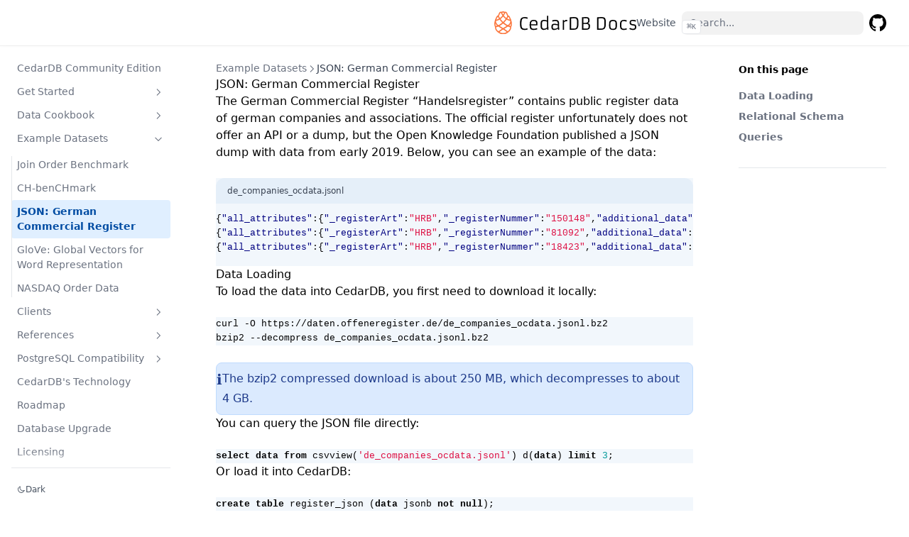

--- FILE ---
content_type: text/html
request_url: https://cedardb.com/docs/example_datasets/handelsregister/
body_size: 18008
content:
<!doctype html><html lang=en><head><meta charset=utf-8><meta name=viewport content="width=device-width,initial-scale=1"><meta name=robots content="index, follow"><link rel=icon href=/docs/favicon.svg type=image/svg+xml><title>JSON: German Commercial Register – CedarDB Documentation</title>
<meta name=description content='The German Commercial Register “Handelsregister” contains public register data of german companies and associations. The official register unfortunately does not offer an API or a dump, but the Open Knowledge Foundation published a JSON dump with data from early 2019. Below, you can see an example of the data:
de_companies_ocdata.jsonl{"all_attributes":{"_registerArt":"HRB","_registerNummer":"150148","additional_data":{"AD":true,"CD":true,"DK":true,"HD":false,"SI":true,"UT":true,"VÖ":false},"federal_state":"Hamburg","native_company_number":"Hamburg HRB 150148","registered_office":"Hamburg","registrar":"Hamburg"},"company_number":"K1101R_HRB150148","current_status":"currently registered","jurisdiction_code":"de","name":"olly UG (haftungsbeschränkt)","officers":[{"name":"Oliver Keunecke","other_attributes":{"city":"Hamburg","firstname":"Oliver","flag":"vertretungsberechtigt gemäß allgemeiner Vertretungsregelung","lastname":"Keunecke"},"position":"Geschäftsführer","start_date":"2018-02-06","type":"person"}],"registered_address":"Waidmannstraße 1, 22769 Hamburg.","retrieved_at":"2018-11-09T18:03:03Z"} {"all_attributes":{"_registerArt":"HRB","_registerNummer":"81092","additional_data":{"AD":true,"CD":true,"DK":true,"HD":false,"SI":true,"UT":true,"VÖ":true},"federal_state":"North Rhine-Westphalia","native_company_number":"Düsseldorf HRB 81092","registered_office":"Düsseldorf","registrar":"Düsseldorf"},"company_number":"R1101_HRB81092","current_status":"currently registered","jurisdiction_code":"de","name":"BLUECHILLED Verwaltungs GmbH","officers":[{"name":"Christof Wessels","other_attributes":{"city":"Cloppenburg","firstname":"Christof","flag":"einzelvertretungsberechtigt mit der Befugnis im Namen der Gesellschaft mit sich im eigenen Namen oder als Vertreter eines Dritten Rechtsgeschäfte abzuschließen","lastname":"Wessels"},"position":"Geschäftsführer","start_date":"2017-07-18","type":"person"},{"name":"Christof Wessels","other_attributes":{"city":"Cloppenburg","firstname":"Christof","flag":"einzelvertretungsberechtigt mit der Befugnis im Namen der Gesellschaft mit sich im eigenen Namen oder als Vertreter eines Dritten Rechtsgeschäfte abzuschließen","lastname":"Wessels"},"position":"Geschäftsführer","start_date":"2017-10-30","type":"person"}],"registered_address":"Oststr.'><link rel=canonical href=https://cedardb.com/docs/example_datasets/handelsregister/ itemprop=url><meta property="og:title" content="JSON: German Commercial Register"><meta property="og:description" content='The German Commercial Register &ldquo;Handelsregister&rdquo; contains public register data of german companies and associations. The official register unfortunately does not offer an API or a dump, but the Open Knowledge Foundation published a JSON dump with data from early 2019. Below, you can see an example of the data:
de_companies_ocdata.jsonl{"all_attributes":{"_registerArt":"HRB","_registerNummer":"150148","additional_data":{"AD":true,"CD":true,"DK":true,"HD":false,"SI":true,"UT":true,"VÖ":false},"federal_state":"Hamburg","native_company_number":"Hamburg HRB 150148","registered_office":"Hamburg","registrar":"Hamburg"},"company_number":"K1101R_HRB150148","current_status":"currently registered","jurisdiction_code":"de","name":"olly UG (haftungsbeschränkt)","officers":[{"name":"Oliver Keunecke","other_attributes":{"city":"Hamburg","firstname":"Oliver","flag":"vertretungsberechtigt gemäß allgemeiner Vertretungsregelung","lastname":"Keunecke"},"position":"Geschäftsführer","start_date":"2018-02-06","type":"person"}],"registered_address":"Waidmannstraße 1, 22769 Hamburg.","retrieved_at":"2018-11-09T18:03:03Z"} {"all_attributes":{"_registerArt":"HRB","_registerNummer":"81092","additional_data":{"AD":true,"CD":true,"DK":true,"HD":false,"SI":true,"UT":true,"VÖ":true},"federal_state":"North Rhine-Westphalia","native_company_number":"Düsseldorf HRB 81092","registered_office":"Düsseldorf","registrar":"Düsseldorf"},"company_number":"R1101_HRB81092","current_status":"currently registered","jurisdiction_code":"de","name":"BLUECHILLED Verwaltungs GmbH","officers":[{"name":"Christof Wessels","other_attributes":{"city":"Cloppenburg","firstname":"Christof","flag":"einzelvertretungsberechtigt mit der Befugnis im Namen der Gesellschaft mit sich im eigenen Namen oder als Vertreter eines Dritten Rechtsgeschäfte abzuschließen","lastname":"Wessels"},"position":"Geschäftsführer","start_date":"2017-07-18","type":"person"},{"name":"Christof Wessels","other_attributes":{"city":"Cloppenburg","firstname":"Christof","flag":"einzelvertretungsberechtigt mit der Befugnis im Namen der Gesellschaft mit sich im eigenen Namen oder als Vertreter eines Dritten Rechtsgeschäfte abzuschließen","lastname":"Wessels"},"position":"Geschäftsführer","start_date":"2017-10-30","type":"person"}],"registered_address":"Oststr.'><meta property="og:type" content="article"><meta property="og:url" content="https://cedardb.com/docs/example_datasets/handelsregister/"><meta property="article:section" content="example_datasets"><meta property="article:modified_time" content="2025-05-05T14:37:52+02:00"><meta itemprop=name content="JSON: German Commercial Register"><meta itemprop=description content='The German Commercial Register “Handelsregister” contains public register data of german companies and associations. The official register unfortunately does not offer an API or a dump, but the Open Knowledge Foundation published a JSON dump with data from early 2019. Below, you can see an example of the data:
de_companies_ocdata.jsonl{"all_attributes":{"_registerArt":"HRB","_registerNummer":"150148","additional_data":{"AD":true,"CD":true,"DK":true,"HD":false,"SI":true,"UT":true,"VÖ":false},"federal_state":"Hamburg","native_company_number":"Hamburg HRB 150148","registered_office":"Hamburg","registrar":"Hamburg"},"company_number":"K1101R_HRB150148","current_status":"currently registered","jurisdiction_code":"de","name":"olly UG (haftungsbeschränkt)","officers":[{"name":"Oliver Keunecke","other_attributes":{"city":"Hamburg","firstname":"Oliver","flag":"vertretungsberechtigt gemäß allgemeiner Vertretungsregelung","lastname":"Keunecke"},"position":"Geschäftsführer","start_date":"2018-02-06","type":"person"}],"registered_address":"Waidmannstraße 1, 22769 Hamburg.","retrieved_at":"2018-11-09T18:03:03Z"} {"all_attributes":{"_registerArt":"HRB","_registerNummer":"81092","additional_data":{"AD":true,"CD":true,"DK":true,"HD":false,"SI":true,"UT":true,"VÖ":true},"federal_state":"North Rhine-Westphalia","native_company_number":"Düsseldorf HRB 81092","registered_office":"Düsseldorf","registrar":"Düsseldorf"},"company_number":"R1101_HRB81092","current_status":"currently registered","jurisdiction_code":"de","name":"BLUECHILLED Verwaltungs GmbH","officers":[{"name":"Christof Wessels","other_attributes":{"city":"Cloppenburg","firstname":"Christof","flag":"einzelvertretungsberechtigt mit der Befugnis im Namen der Gesellschaft mit sich im eigenen Namen oder als Vertreter eines Dritten Rechtsgeschäfte abzuschließen","lastname":"Wessels"},"position":"Geschäftsführer","start_date":"2017-07-18","type":"person"},{"name":"Christof Wessels","other_attributes":{"city":"Cloppenburg","firstname":"Christof","flag":"einzelvertretungsberechtigt mit der Befugnis im Namen der Gesellschaft mit sich im eigenen Namen oder als Vertreter eines Dritten Rechtsgeschäfte abzuschließen","lastname":"Wessels"},"position":"Geschäftsführer","start_date":"2017-10-30","type":"person"}],"registered_address":"Oststr.'><meta itemprop=dateModified content="2025-05-05T14:37:52+02:00"><meta itemprop=wordCount content="404"><meta name=twitter:card content="summary"><meta name=twitter:title content="JSON: German Commercial Register"><meta name=twitter:description content='The German Commercial Register “Handelsregister” contains public register data of german companies and associations. The official register unfortunately does not offer an API or a dump, but the Open Knowledge Foundation published a JSON dump with data from early 2019. Below, you can see an example of the data:
de_companies_ocdata.jsonl{"all_attributes":{"_registerArt":"HRB","_registerNummer":"150148","additional_data":{"AD":true,"CD":true,"DK":true,"HD":false,"SI":true,"UT":true,"VÖ":false},"federal_state":"Hamburg","native_company_number":"Hamburg HRB 150148","registered_office":"Hamburg","registrar":"Hamburg"},"company_number":"K1101R_HRB150148","current_status":"currently registered","jurisdiction_code":"de","name":"olly UG (haftungsbeschränkt)","officers":[{"name":"Oliver Keunecke","other_attributes":{"city":"Hamburg","firstname":"Oliver","flag":"vertretungsberechtigt gemäß allgemeiner Vertretungsregelung","lastname":"Keunecke"},"position":"Geschäftsführer","start_date":"2018-02-06","type":"person"}],"registered_address":"Waidmannstraße 1, 22769 Hamburg.","retrieved_at":"2018-11-09T18:03:03Z"} {"all_attributes":{"_registerArt":"HRB","_registerNummer":"81092","additional_data":{"AD":true,"CD":true,"DK":true,"HD":false,"SI":true,"UT":true,"VÖ":true},"federal_state":"North Rhine-Westphalia","native_company_number":"Düsseldorf HRB 81092","registered_office":"Düsseldorf","registrar":"Düsseldorf"},"company_number":"R1101_HRB81092","current_status":"currently registered","jurisdiction_code":"de","name":"BLUECHILLED Verwaltungs GmbH","officers":[{"name":"Christof Wessels","other_attributes":{"city":"Cloppenburg","firstname":"Christof","flag":"einzelvertretungsberechtigt mit der Befugnis im Namen der Gesellschaft mit sich im eigenen Namen oder als Vertreter eines Dritten Rechtsgeschäfte abzuschließen","lastname":"Wessels"},"position":"Geschäftsführer","start_date":"2017-07-18","type":"person"},{"name":"Christof Wessels","other_attributes":{"city":"Cloppenburg","firstname":"Christof","flag":"einzelvertretungsberechtigt mit der Befugnis im Namen der Gesellschaft mit sich im eigenen Namen oder als Vertreter eines Dritten Rechtsgeschäfte abzuschließen","lastname":"Wessels"},"position":"Geschäftsführer","start_date":"2017-10-30","type":"person"}],"registered_address":"Oststr.'><link rel=preload href=/docs/css/compiled/main.min.5a06ca26e024c4f511f45ee6c33a2a1faefaebe6be8a38d36e100f40a4c59c06.css as=style integrity="sha256-WgbKJuAkxPUR9F7mwzoqH6766+a+ijjTbhAPQKTFnAY="><link href=/docs/css/compiled/main.min.5a06ca26e024c4f511f45ee6c33a2a1faefaebe6be8a38d36e100f40a4c59c06.css rel=stylesheet integrity="sha256-WgbKJuAkxPUR9F7mwzoqH6766+a+ijjTbhAPQKTFnAY="><link href=/docs/css/custom.min.524c8c516b885cbec446797ba8ba3d2479979cd0609670e805b0a11e0372379c.css rel=stylesheet integrity="sha256-UkyMUWuIXL7ERnl7qLo9JHmXnNBglnDoBbChHgNyN5w="><script>const defaultTheme="system",setDarkTheme=()=>{document.documentElement.classList.add("dark"),document.documentElement.style.colorScheme="dark"},setLightTheme=()=>{document.documentElement.classList.remove("dark"),document.documentElement.style.colorScheme="light"};"color-theme"in localStorage?localStorage.getItem("color-theme")==="dark"?setDarkTheme():setLightTheme():(defaultTheme==="dark"?setDarkTheme():setLightTheme(),defaultTheme==="system"&&(window.matchMedia("(prefers-color-scheme: dark)").matches?setDarkTheme():setLightTheme()))</script><script>document.addEventListener("DOMContentLoaded",()=>{function t(e){e.classList.add("is-active"),document.documentElement.style.overflow="hidden",document.body.scroll="no",document.querySelector("#hs-form-iframe-0").setAttribute("style","color-scheme: light")}function e(e){e.classList.remove("is-active"),document.documentElement.style.overflow="scroll",document.body.scroll="yes"}function n(){(document.querySelectorAll(".modal")||[]).forEach(t=>{e(t)})}(document.querySelectorAll(".js-modal-trigger")||[]).forEach(e=>{const n=e.dataset.target,s=document.getElementById(n);e.addEventListener("click",()=>{t(s)})}),(document.querySelectorAll(".modal-background, .modal-close, .modal-card-head .delete, .modal-card-body .delete, .modal-card-foot .button")||[]).forEach(t=>{const n=t.closest(".modal");t.addEventListener("click",()=>{e(n)})}),document.addEventListener("keydown",e=>{e.key==="Escape"&&n()})})</script></head><body dir=ltr><div class="nav-container sticky top-0 z-20 w-full bg-transparent print:hidden"><div class="nav-container-blur pointer-events-none absolute z-[-1] h-full w-full bg-white dark:bg-dark shadow-[0_2px_4px_rgba(0,0,0,.02),0_1px_0_rgba(0,0,0,.06)] contrast-more:shadow-[0_0_0_1px_#000] dark:shadow-[0_-1px_0_rgba(255,255,255,.1)_inset] contrast-more:dark:shadow-[0_0_0_1px_#fff]"></div><nav class="mx-auto flex items-center justify-end gap-2 h-16 px-6 max-w-[90rem]"><a class="flex items-center hover:opacity-75 ltr:mr-auto rtl:ml-auto" href=/docs/><img class="block dark:hidden" src=/docs/logos/cedardb.svg alt="CedarDB Documentation" height=20 width=200>
<img class="hidden dark:block" src=/docs/logos/cedardb_dark.svg alt="CedarDB Documentation" height=20 width=200>
</a><a title=Website href=https://cedardb.com/ target=_blank rel=noreferer class="text-sm contrast-more:text-gray-700 contrast-more:dark:text-gray-100 relative -ml-2 hidden whitespace-nowrap p-2 md:inline-block text-gray-600 hover:text-gray-800 dark:text-gray-400 dark:hover:text-gray-200"><span class=text-center>Website</span></a><div class="search-wrapper relative md:w-64"><div class="relative flex items-center text-gray-900 contrast-more:text-gray-800 dark:text-gray-300 contrast-more:dark:text-gray-300"><input placeholder=Search... class="search-input block w-full appearance-none rounded-lg px-3 py-2 transition-colors text-base leading-tight md:text-sm bg-black/[.05] dark:bg-gray-50/10 focus:bg-white dark:focus:bg-dark placeholder:text-gray-500 dark:placeholder:text-gray-400 contrast-more:border contrast-more:border-current" type=search spellcheck=false>
<kbd class="absolute my-1.5 select-none ltr:right-1.5 rtl:left-1.5 h-5 rounded bg-white px-1.5 font-mono text-[10px] font-medium text-gray-500 border dark:border-gray-100/20 dark:bg-dark/50 contrast-more:border-current contrast-more:text-current contrast-more:dark:border-current items-center gap-1 transition-opacity pointer-events-none hidden sm:flex">CTRL K</kbd></div><div><ul class="search-results hextra-scrollbar hidden border border-gray-200 bg-white text-gray-100 dark:border-neutral-800 dark:bg-neutral-900 absolute top-full z-20 mt-2 overflow-auto overscroll-contain rounded-xl py-2.5 shadow-xl max-h-[min(calc(50vh-11rem-env(safe-area-inset-bottom)),400px)] md:max-h-[min(calc(100vh-5rem-env(safe-area-inset-bottom)),400px)] inset-x-0 ltr:md:left-auto rtl:md:right-auto contrast-more:border contrast-more:border-gray-900 contrast-more:dark:border-gray-50 w-screen min-h-[100px] max-w-[min(calc(100vw-2rem),calc(100%+20rem))]" style="transition:max-height .2s ease 0s"></ul></div></div><a class="p-2 text-current" target=_blank rel=noreferer href=https://github.com/cedardb title=GitHub><svg height="24" fill="currentcolor" viewBox="3 3 18 18"><path d="M12 3C7.0275 3 3 7.12937 3 12.2276c0 4.0833 2.57625 7.5321 6.15374 8.7548C9.60374 21.0631 9.77249 20.7863 9.77249 20.5441 9.77249 20.3249 9.76125 19.5982 9.76125 18.8254 7.5 19.2522 6.915 18.2602 6.735 17.7412 6.63375 17.4759 6.19499 16.6569 5.8125 16.4378 5.4975 16.2647 5.0475 15.838 5.80124 15.8264 6.51 15.8149 7.01625 16.4954 7.18499 16.7723 7.99499 18.1679 9.28875 17.7758 9.80625 17.5335 9.885 16.9337 10.1212 16.53 10.38 16.2993 8.3775 16.0687 6.285 15.2728 6.285 11.7432c0-1.0035.34875-1.834.92249-2.47994C7.1175 9.03257 6.8025 8.08674 7.2975 6.81794c0 0 .753749999999999-.24223 2.47499.94583.72001-.20762 1.48501-.31143 2.25001-.31143C12.7875 7.45234 13.5525 7.55615 14.2725 7.76377c1.7212-1.19959 2.475-.94583 2.475-.94583C17.2424 8.08674 16.9275 9.03257 16.8375 9.26326 17.4113 9.9092 17.76 10.7281 17.76 11.7432c0 3.5411-2.1037 4.3255-4.1063 4.5561C13.98 16.5877 14.2613 17.1414 14.2613 18.0065 14.2613 19.2407 14.25 20.2326 14.25 20.5441 14.25 20.7863 14.4188 21.0746 14.8688 20.9824 16.6554 20.364 18.2079 19.1866 19.3078 17.6162c1.0999-1.5705 1.6917-3.4551 1.6922-5.3886C21 7.12937 16.9725 3 12 3z"/></svg>
<span class=sr-only>GitHub</span>
</a><button type=button aria-label=Menu class="hamburger-menu -mr-2 rounded p-2 active:bg-gray-400/20 md:hidden"><svg height="24" fill="none" viewBox="0 0 24 24" stroke="currentcolor"><g><path stroke-linecap="round" stroke-linejoin="round" stroke-width="2" d="M4 8H20"/></g><g><path stroke-linecap="round" stroke-linejoin="round" stroke-width="2" d="M4 16H20"/></g></svg></button></nav></div><div class='mx-auto flex max-w-[90rem]'><div class="mobile-menu-overlay [transition:background-color_1.5s_ease] fixed inset-0 z-10 bg-black/80 dark:bg-black/60 hidden"></div><aside class="sidebar-container flex flex-col print:hidden md:top-16 md:shrink-0 md:w-64 md:self-start max-md:[transform:translate3d(0,-100%,0)] md:sticky"><div class="px-4 pt-4 md:hidden"><div class="search-wrapper relative md:w-64"><div class="relative flex items-center text-gray-900 contrast-more:text-gray-800 dark:text-gray-300 contrast-more:dark:text-gray-300"><input placeholder=Search... class="search-input block w-full appearance-none rounded-lg px-3 py-2 transition-colors text-base leading-tight md:text-sm bg-black/[.05] dark:bg-gray-50/10 focus:bg-white dark:focus:bg-dark placeholder:text-gray-500 dark:placeholder:text-gray-400 contrast-more:border contrast-more:border-current" type=search spellcheck=false>
<kbd class="absolute my-1.5 select-none ltr:right-1.5 rtl:left-1.5 h-5 rounded bg-white px-1.5 font-mono text-[10px] font-medium text-gray-500 border dark:border-gray-100/20 dark:bg-dark/50 contrast-more:border-current contrast-more:text-current contrast-more:dark:border-current items-center gap-1 transition-opacity pointer-events-none hidden sm:flex">CTRL K</kbd></div><div><ul class="search-results hextra-scrollbar hidden border border-gray-200 bg-white text-gray-100 dark:border-neutral-800 dark:bg-neutral-900 absolute top-full z-20 mt-2 overflow-auto overscroll-contain rounded-xl py-2.5 shadow-xl max-h-[min(calc(50vh-11rem-env(safe-area-inset-bottom)),400px)] md:max-h-[min(calc(100vh-5rem-env(safe-area-inset-bottom)),400px)] inset-x-0 ltr:md:left-auto rtl:md:right-auto contrast-more:border contrast-more:border-gray-900 contrast-more:dark:border-gray-50 w-screen min-h-[100px] max-w-[min(calc(100vw-2rem),calc(100%+20rem))]" style="transition:max-height .2s ease 0s"></ul></div></div></div><div class="hextra-scrollbar overflow-y-auto overflow-x-hidden p-4 grow md:h-[calc(100vh-var(--navbar-height)-var(--menu-height))]"><ul class="flex flex-col gap-1 md:hidden"><li><a class="flex items-center justify-between gap-2 cursor-pointer rounded px-2 py-1.5 text-sm transition-colors [-webkit-tap-highlight-color:transparent] [-webkit-touch-callout:none] [word-break:break-word]
text-gray-500 hover:bg-gray-100 hover:text-gray-900 contrast-more:border contrast-more:border-transparent contrast-more:text-gray-900 contrast-more:hover:border-gray-900 dark:text-neutral-400 dark:hover:bg-primary-100/5 dark:hover:text-gray-50 contrast-more:dark:text-gray-50 contrast-more:dark:hover:border-gray-50" href=/docs/community_edition/>CedarDB Community Edition</a></li><li><a class="flex items-center justify-between gap-2 cursor-pointer rounded px-2 py-1.5 text-sm transition-colors [-webkit-tap-highlight-color:transparent] [-webkit-touch-callout:none] [word-break:break-word]
text-gray-500 hover:bg-gray-100 hover:text-gray-900 contrast-more:border contrast-more:border-transparent contrast-more:text-gray-900 contrast-more:hover:border-gray-900 dark:text-neutral-400 dark:hover:bg-primary-100/5 dark:hover:text-gray-50 contrast-more:dark:text-gray-50 contrast-more:dark:hover:border-gray-50" href=/docs/get_started/>Get Started
<span class=hextra-sidebar-collapsible-button><svg fill="none" viewBox="0 0 24 24" stroke="currentcolor" class="h-[18px] min-w-[18px] rounded-sm p-0.5 hover:bg-gray-800/5 dark:hover:bg-gray-100/5"><path stroke-linecap="round" stroke-linejoin="round" stroke-width="2" d="M9 5l7 7-7 7" class="origin-center transition-transform rtl:-rotate-180"/></svg></span></a><div class="ltr:pr-0 overflow-hidden"><ul class='relative flex flex-col gap-1 before:absolute before:inset-y-1 before:w-px before:bg-gray-200 before:content-[""] ltr:ml-3 ltr:pl-3 ltr:before:left-0 rtl:mr-3 rtl:pr-3 rtl:before:right-0 dark:before:bg-neutral-800'><li class="flex flex-col"><a class="flex items-center justify-between gap-2 cursor-pointer rounded px-2 py-1.5 text-sm transition-colors [-webkit-tap-highlight-color:transparent] [-webkit-touch-callout:none] [word-break:break-word]
text-gray-500 hover:bg-gray-100 hover:text-gray-900 contrast-more:border contrast-more:border-transparent contrast-more:text-gray-900 contrast-more:hover:border-gray-900 dark:text-neutral-400 dark:hover:bg-primary-100/5 dark:hover:text-gray-50 contrast-more:dark:text-gray-50 contrast-more:dark:hover:border-gray-50" href=/docs/get_started/quickstart/>Quick Start</a></li><li class="flex flex-col"><a class="flex items-center justify-between gap-2 cursor-pointer rounded px-2 py-1.5 text-sm transition-colors [-webkit-tap-highlight-color:transparent] [-webkit-touch-callout:none] [word-break:break-word]
text-gray-500 hover:bg-gray-100 hover:text-gray-900 contrast-more:border contrast-more:border-transparent contrast-more:text-gray-900 contrast-more:hover:border-gray-900 dark:text-neutral-400 dark:hover:bg-primary-100/5 dark:hover:text-gray-50 contrast-more:dark:text-gray-50 contrast-more:dark:hover:border-gray-50" href=/docs/get_started/install_with_docker/>Run with Docker</a></li><li class="flex flex-col"><a class="flex items-center justify-between gap-2 cursor-pointer rounded px-2 py-1.5 text-sm transition-colors [-webkit-tap-highlight-color:transparent] [-webkit-touch-callout:none] [word-break:break-word]
text-gray-500 hover:bg-gray-100 hover:text-gray-900 contrast-more:border contrast-more:border-transparent contrast-more:text-gray-900 contrast-more:hover:border-gray-900 dark:text-neutral-400 dark:hover:bg-primary-100/5 dark:hover:text-gray-50 contrast-more:dark:text-gray-50 contrast-more:dark:hover:border-gray-50" href=/docs/get_started/install_locally/>Install locally</a></li><li class="flex flex-col"><a class="flex items-center justify-between gap-2 cursor-pointer rounded px-2 py-1.5 text-sm transition-colors [-webkit-tap-highlight-color:transparent] [-webkit-touch-callout:none] [word-break:break-word]
text-gray-500 hover:bg-gray-100 hover:text-gray-900 contrast-more:border contrast-more:border-transparent contrast-more:text-gray-900 contrast-more:hover:border-gray-900 dark:text-neutral-400 dark:hover:bg-primary-100/5 dark:hover:text-gray-50 contrast-more:dark:text-gray-50 contrast-more:dark:hover:border-gray-50" href=/docs/get_started/operate_in_cloud/>Operate in the Cloud</a></li></ul></div></li><li><a class="flex items-center justify-between gap-2 cursor-pointer rounded px-2 py-1.5 text-sm transition-colors [-webkit-tap-highlight-color:transparent] [-webkit-touch-callout:none] [word-break:break-word]
text-gray-500 hover:bg-gray-100 hover:text-gray-900 contrast-more:border contrast-more:border-transparent contrast-more:text-gray-900 contrast-more:hover:border-gray-900 dark:text-neutral-400 dark:hover:bg-primary-100/5 dark:hover:text-gray-50 contrast-more:dark:text-gray-50 contrast-more:dark:hover:border-gray-50" href=/docs/cookbook/>Data Cookbook
<span class=hextra-sidebar-collapsible-button><svg fill="none" viewBox="0 0 24 24" stroke="currentcolor" class="h-[18px] min-w-[18px] rounded-sm p-0.5 hover:bg-gray-800/5 dark:hover:bg-gray-100/5"><path stroke-linecap="round" stroke-linejoin="round" stroke-width="2" d="M9 5l7 7-7 7" class="origin-center transition-transform rtl:-rotate-180"/></svg></span></a><div class="ltr:pr-0 overflow-hidden"><ul class='relative flex flex-col gap-1 before:absolute before:inset-y-1 before:w-px before:bg-gray-200 before:content-[""] ltr:ml-3 ltr:pl-3 ltr:before:left-0 rtl:mr-3 rtl:pr-3 rtl:before:right-0 dark:before:bg-neutral-800'><li class="flex flex-col"><a class="flex items-center justify-between gap-2 cursor-pointer rounded px-2 py-1.5 text-sm transition-colors [-webkit-tap-highlight-color:transparent] [-webkit-touch-callout:none] [word-break:break-word]
text-gray-500 hover:bg-gray-100 hover:text-gray-900 contrast-more:border contrast-more:border-transparent contrast-more:text-gray-900 contrast-more:hover:border-gray-900 dark:text-neutral-400 dark:hover:bg-primary-100/5 dark:hover:text-gray-50 contrast-more:dark:text-gray-50 contrast-more:dark:hover:border-gray-50" href=/docs/cookbook/importing_from_postgresql/>Importing from PostgreSQL</a></li><li class="flex flex-col"><a class="flex items-center justify-between gap-2 cursor-pointer rounded px-2 py-1.5 text-sm transition-colors [-webkit-tap-highlight-color:transparent] [-webkit-touch-callout:none] [word-break:break-word]
text-gray-500 hover:bg-gray-100 hover:text-gray-900 contrast-more:border contrast-more:border-transparent contrast-more:text-gray-900 contrast-more:hover:border-gray-900 dark:text-neutral-400 dark:hover:bg-primary-100/5 dark:hover:text-gray-50 contrast-more:dark:text-gray-50 contrast-more:dark:hover:border-gray-50" href=/docs/cookbook/working_with_csv/>Working with CSV files</a></li><li class="flex flex-col"><a class="flex items-center justify-between gap-2 cursor-pointer rounded px-2 py-1.5 text-sm transition-colors [-webkit-tap-highlight-color:transparent] [-webkit-touch-callout:none] [word-break:break-word]
text-gray-500 hover:bg-gray-100 hover:text-gray-900 contrast-more:border contrast-more:border-transparent contrast-more:text-gray-900 contrast-more:hover:border-gray-900 dark:text-neutral-400 dark:hover:bg-primary-100/5 dark:hover:text-gray-50 contrast-more:dark:text-gray-50 contrast-more:dark:hover:border-gray-50" href=/docs/cookbook/importing_from_json/>Importing from JSON</a></li><li class="flex flex-col"><a class="flex items-center justify-between gap-2 cursor-pointer rounded px-2 py-1.5 text-sm transition-colors [-webkit-tap-highlight-color:transparent] [-webkit-touch-callout:none] [word-break:break-word]
text-gray-500 hover:bg-gray-100 hover:text-gray-900 contrast-more:border contrast-more:border-transparent contrast-more:text-gray-900 contrast-more:hover:border-gray-900 dark:text-neutral-400 dark:hover:bg-primary-100/5 dark:hover:text-gray-50 contrast-more:dark:text-gray-50 contrast-more:dark:hover:border-gray-50" href=/docs/cookbook/pgbench/>pgbench</a></li><li class="flex flex-col"><a class="flex items-center justify-between gap-2 cursor-pointer rounded px-2 py-1.5 text-sm transition-colors [-webkit-tap-highlight-color:transparent] [-webkit-touch-callout:none] [word-break:break-word]
text-gray-500 hover:bg-gray-100 hover:text-gray-900 contrast-more:border contrast-more:border-transparent contrast-more:text-gray-900 contrast-more:hover:border-gray-900 dark:text-neutral-400 dark:hover:bg-primary-100/5 dark:hover:text-gray-50 contrast-more:dark:text-gray-50 contrast-more:dark:hover:border-gray-50" href=/docs/cookbook/clickbench/>ClickBench</a></li><li class="flex flex-col"><a class="flex items-center justify-between gap-2 cursor-pointer rounded px-2 py-1.5 text-sm transition-colors [-webkit-tap-highlight-color:transparent] [-webkit-touch-callout:none] [word-break:break-word]
text-gray-500 hover:bg-gray-100 hover:text-gray-900 contrast-more:border contrast-more:border-transparent contrast-more:text-gray-900 contrast-more:hover:border-gray-900 dark:text-neutral-400 dark:hover:bg-primary-100/5 dark:hover:text-gray-50 contrast-more:dark:text-gray-50 contrast-more:dark:hover:border-gray-50" href=/docs/cookbook/aurora_debezium/>Replicating via Debezium</a></li></ul></div></li><li class=open><a class="flex items-center justify-between gap-2 cursor-pointer rounded px-2 py-1.5 text-sm transition-colors [-webkit-tap-highlight-color:transparent] [-webkit-touch-callout:none] [word-break:break-word]
text-gray-500 hover:bg-gray-100 hover:text-gray-900 contrast-more:border contrast-more:border-transparent contrast-more:text-gray-900 contrast-more:hover:border-gray-900 dark:text-neutral-400 dark:hover:bg-primary-100/5 dark:hover:text-gray-50 contrast-more:dark:text-gray-50 contrast-more:dark:hover:border-gray-50" href=/docs/example_datasets/>Example Datasets
<span class=hextra-sidebar-collapsible-button><svg fill="none" viewBox="0 0 24 24" stroke="currentcolor" class="h-[18px] min-w-[18px] rounded-sm p-0.5 hover:bg-gray-800/5 dark:hover:bg-gray-100/5"><path stroke-linecap="round" stroke-linejoin="round" stroke-width="2" d="M9 5l7 7-7 7" class="origin-center transition-transform rtl:-rotate-180"/></svg></span></a><div class="ltr:pr-0 overflow-hidden"><ul class='relative flex flex-col gap-1 before:absolute before:inset-y-1 before:w-px before:bg-gray-200 before:content-[""] ltr:ml-3 ltr:pl-3 ltr:before:left-0 rtl:mr-3 rtl:pr-3 rtl:before:right-0 dark:before:bg-neutral-800'><li class="flex flex-col"><a class="flex items-center justify-between gap-2 cursor-pointer rounded px-2 py-1.5 text-sm transition-colors [-webkit-tap-highlight-color:transparent] [-webkit-touch-callout:none] [word-break:break-word]
text-gray-500 hover:bg-gray-100 hover:text-gray-900 contrast-more:border contrast-more:border-transparent contrast-more:text-gray-900 contrast-more:hover:border-gray-900 dark:text-neutral-400 dark:hover:bg-primary-100/5 dark:hover:text-gray-50 contrast-more:dark:text-gray-50 contrast-more:dark:hover:border-gray-50" href=/docs/example_datasets/job/>Join Order Benchmark</a></li><li class="flex flex-col"><a class="flex items-center justify-between gap-2 cursor-pointer rounded px-2 py-1.5 text-sm transition-colors [-webkit-tap-highlight-color:transparent] [-webkit-touch-callout:none] [word-break:break-word]
text-gray-500 hover:bg-gray-100 hover:text-gray-900 contrast-more:border contrast-more:border-transparent contrast-more:text-gray-900 contrast-more:hover:border-gray-900 dark:text-neutral-400 dark:hover:bg-primary-100/5 dark:hover:text-gray-50 contrast-more:dark:text-gray-50 contrast-more:dark:hover:border-gray-50" href=/docs/example_datasets/chbenchmark/>CH-benCHmark</a></li><li class="flex flex-col open"><a class="flex items-center justify-between gap-2 cursor-pointer rounded px-2 py-1.5 text-sm transition-colors [-webkit-tap-highlight-color:transparent] [-webkit-touch-callout:none] [word-break:break-word]
sidebar-active-item bg-primary-100 font-semibold text-primary-800 contrast-more:border contrast-more:border-primary-500 dark:bg-primary-400/10 dark:text-primary-600 contrast-more:dark:border-primary-500" href=/docs/example_datasets/handelsregister/>JSON: German Commercial Register</a><ul class='flex flex-col gap-1 relative before:absolute before:inset-y-1 before:w-px before:bg-gray-200 before:content-[""] dark:before:bg-neutral-800 ltr:pl-3 ltr:before:left-0 rtl:pr-3 rtl:before:right-0 ltr:ml-3 rtl:mr-3'><li><a href=#data-loading class="flex rounded px-2 py-1.5 text-sm transition-colors [word-break:break-word] cursor-pointer [-webkit-tap-highlight-color:transparent] [-webkit-touch-callout:none] contrast-more:border gap-2 before:opacity-25 before:content-['#'] text-gray-500 hover:bg-gray-100 hover:text-gray-900 dark:text-neutral-400 dark:hover:bg-primary-100/5 dark:hover:text-gray-50 contrast-more:text-gray-900 contrast-more:dark:text-gray-50 contrast-more:border-transparent contrast-more:hover:border-gray-900 contrast-more:dark:hover:border-gray-50">Data Loading</a></li><li><a href=#relational-schema class="flex rounded px-2 py-1.5 text-sm transition-colors [word-break:break-word] cursor-pointer [-webkit-tap-highlight-color:transparent] [-webkit-touch-callout:none] contrast-more:border gap-2 before:opacity-25 before:content-['#'] text-gray-500 hover:bg-gray-100 hover:text-gray-900 dark:text-neutral-400 dark:hover:bg-primary-100/5 dark:hover:text-gray-50 contrast-more:text-gray-900 contrast-more:dark:text-gray-50 contrast-more:border-transparent contrast-more:hover:border-gray-900 contrast-more:dark:hover:border-gray-50">Relational Schema</a></li><li><a href=#queries class="flex rounded px-2 py-1.5 text-sm transition-colors [word-break:break-word] cursor-pointer [-webkit-tap-highlight-color:transparent] [-webkit-touch-callout:none] contrast-more:border gap-2 before:opacity-25 before:content-['#'] text-gray-500 hover:bg-gray-100 hover:text-gray-900 dark:text-neutral-400 dark:hover:bg-primary-100/5 dark:hover:text-gray-50 contrast-more:text-gray-900 contrast-more:dark:text-gray-50 contrast-more:border-transparent contrast-more:hover:border-gray-900 contrast-more:dark:hover:border-gray-50">Queries</a></li></ul></li><li class="flex flex-col"><a class="flex items-center justify-between gap-2 cursor-pointer rounded px-2 py-1.5 text-sm transition-colors [-webkit-tap-highlight-color:transparent] [-webkit-touch-callout:none] [word-break:break-word]
text-gray-500 hover:bg-gray-100 hover:text-gray-900 contrast-more:border contrast-more:border-transparent contrast-more:text-gray-900 contrast-more:hover:border-gray-900 dark:text-neutral-400 dark:hover:bg-primary-100/5 dark:hover:text-gray-50 contrast-more:dark:text-gray-50 contrast-more:dark:hover:border-gray-50" href=/docs/example_datasets/glove/>GloVe: Global Vectors for Word Representation</a></li><li class="flex flex-col"><a class="flex items-center justify-between gap-2 cursor-pointer rounded px-2 py-1.5 text-sm transition-colors [-webkit-tap-highlight-color:transparent] [-webkit-touch-callout:none] [word-break:break-word]
text-gray-500 hover:bg-gray-100 hover:text-gray-900 contrast-more:border contrast-more:border-transparent contrast-more:text-gray-900 contrast-more:hover:border-gray-900 dark:text-neutral-400 dark:hover:bg-primary-100/5 dark:hover:text-gray-50 contrast-more:dark:text-gray-50 contrast-more:dark:hover:border-gray-50" href=/docs/example_datasets/nasdaq/>NASDAQ Order Data</a></li></ul></div></li><li><a class="flex items-center justify-between gap-2 cursor-pointer rounded px-2 py-1.5 text-sm transition-colors [-webkit-tap-highlight-color:transparent] [-webkit-touch-callout:none] [word-break:break-word]
text-gray-500 hover:bg-gray-100 hover:text-gray-900 contrast-more:border contrast-more:border-transparent contrast-more:text-gray-900 contrast-more:hover:border-gray-900 dark:text-neutral-400 dark:hover:bg-primary-100/5 dark:hover:text-gray-50 contrast-more:dark:text-gray-50 contrast-more:dark:hover:border-gray-50" href=/docs/clients/>Clients
<span class=hextra-sidebar-collapsible-button><svg fill="none" viewBox="0 0 24 24" stroke="currentcolor" class="h-[18px] min-w-[18px] rounded-sm p-0.5 hover:bg-gray-800/5 dark:hover:bg-gray-100/5"><path stroke-linecap="round" stroke-linejoin="round" stroke-width="2" d="M9 5l7 7-7 7" class="origin-center transition-transform rtl:-rotate-180"/></svg></span></a><div class="ltr:pr-0 overflow-hidden"><ul class='relative flex flex-col gap-1 before:absolute before:inset-y-1 before:w-px before:bg-gray-200 before:content-[""] ltr:ml-3 ltr:pl-3 ltr:before:left-0 rtl:mr-3 rtl:pr-3 rtl:before:right-0 dark:before:bg-neutral-800'><li class="flex flex-col"><a class="flex items-center justify-between gap-2 cursor-pointer rounded px-2 py-1.5 text-sm transition-colors [-webkit-tap-highlight-color:transparent] [-webkit-touch-callout:none] [word-break:break-word]
text-gray-500 hover:bg-gray-100 hover:text-gray-900 contrast-more:border contrast-more:border-transparent contrast-more:text-gray-900 contrast-more:hover:border-gray-900 dark:text-neutral-400 dark:hover:bg-primary-100/5 dark:hover:text-gray-50 contrast-more:dark:text-gray-50 contrast-more:dark:hover:border-gray-50" href=/docs/clients/csharp/>C#</a></li><li class="flex flex-col"><a class="flex items-center justify-between gap-2 cursor-pointer rounded px-2 py-1.5 text-sm transition-colors [-webkit-tap-highlight-color:transparent] [-webkit-touch-callout:none] [word-break:break-word]
text-gray-500 hover:bg-gray-100 hover:text-gray-900 contrast-more:border contrast-more:border-transparent contrast-more:text-gray-900 contrast-more:hover:border-gray-900 dark:text-neutral-400 dark:hover:bg-primary-100/5 dark:hover:text-gray-50 contrast-more:dark:text-gray-50 contrast-more:dark:hover:border-gray-50" href=/docs/clients/cpp/>C++</a></li><li class="flex flex-col"><a class="flex items-center justify-between gap-2 cursor-pointer rounded px-2 py-1.5 text-sm transition-colors [-webkit-tap-highlight-color:transparent] [-webkit-touch-callout:none] [word-break:break-word]
text-gray-500 hover:bg-gray-100 hover:text-gray-900 contrast-more:border contrast-more:border-transparent contrast-more:text-gray-900 contrast-more:hover:border-gray-900 dark:text-neutral-400 dark:hover:bg-primary-100/5 dark:hover:text-gray-50 contrast-more:dark:text-gray-50 contrast-more:dark:hover:border-gray-50" href=/docs/clients/java/>Java</a></li><li class="flex flex-col"><a class="flex items-center justify-between gap-2 cursor-pointer rounded px-2 py-1.5 text-sm transition-colors [-webkit-tap-highlight-color:transparent] [-webkit-touch-callout:none] [word-break:break-word]
text-gray-500 hover:bg-gray-100 hover:text-gray-900 contrast-more:border contrast-more:border-transparent contrast-more:text-gray-900 contrast-more:hover:border-gray-900 dark:text-neutral-400 dark:hover:bg-primary-100/5 dark:hover:text-gray-50 contrast-more:dark:text-gray-50 contrast-more:dark:hover:border-gray-50" href=/docs/clients/js/>JavaScript</a></li><li class="flex flex-col"><a class="flex items-center justify-between gap-2 cursor-pointer rounded px-2 py-1.5 text-sm transition-colors [-webkit-tap-highlight-color:transparent] [-webkit-touch-callout:none] [word-break:break-word]
text-gray-500 hover:bg-gray-100 hover:text-gray-900 contrast-more:border contrast-more:border-transparent contrast-more:text-gray-900 contrast-more:hover:border-gray-900 dark:text-neutral-400 dark:hover:bg-primary-100/5 dark:hover:text-gray-50 contrast-more:dark:text-gray-50 contrast-more:dark:hover:border-gray-50" href=/docs/clients/python/>Python</a></li><li class="flex flex-col"><a class="flex items-center justify-between gap-2 cursor-pointer rounded px-2 py-1.5 text-sm transition-colors [-webkit-tap-highlight-color:transparent] [-webkit-touch-callout:none] [word-break:break-word]
text-gray-500 hover:bg-gray-100 hover:text-gray-900 contrast-more:border contrast-more:border-transparent contrast-more:text-gray-900 contrast-more:hover:border-gray-900 dark:text-neutral-400 dark:hover:bg-primary-100/5 dark:hover:text-gray-50 contrast-more:dark:text-gray-50 contrast-more:dark:hover:border-gray-50" href=/docs/clients/r/>R</a></li><li class="flex flex-col"><a class="flex items-center justify-between gap-2 cursor-pointer rounded px-2 py-1.5 text-sm transition-colors [-webkit-tap-highlight-color:transparent] [-webkit-touch-callout:none] [word-break:break-word]
text-gray-500 hover:bg-gray-100 hover:text-gray-900 contrast-more:border contrast-more:border-transparent contrast-more:text-gray-900 contrast-more:hover:border-gray-900 dark:text-neutral-400 dark:hover:bg-primary-100/5 dark:hover:text-gray-50 contrast-more:dark:text-gray-50 contrast-more:dark:hover:border-gray-50" href=/docs/clients/rust/>Rust</a></li><li class="flex flex-col"><a class="flex items-center justify-between gap-2 cursor-pointer rounded px-2 py-1.5 text-sm transition-colors [-webkit-tap-highlight-color:transparent] [-webkit-touch-callout:none] [word-break:break-word]
text-gray-500 hover:bg-gray-100 hover:text-gray-900 contrast-more:border contrast-more:border-transparent contrast-more:text-gray-900 contrast-more:hover:border-gray-900 dark:text-neutral-400 dark:hover:bg-primary-100/5 dark:hover:text-gray-50 contrast-more:dark:text-gray-50 contrast-more:dark:hover:border-gray-50" href=/docs/clients/datagrip/>DataGrip</a></li><li class="flex flex-col"><a class="flex items-center justify-between gap-2 cursor-pointer rounded px-2 py-1.5 text-sm transition-colors [-webkit-tap-highlight-color:transparent] [-webkit-touch-callout:none] [word-break:break-word]
text-gray-500 hover:bg-gray-100 hover:text-gray-900 contrast-more:border contrast-more:border-transparent contrast-more:text-gray-900 contrast-more:hover:border-gray-900 dark:text-neutral-400 dark:hover:bg-primary-100/5 dark:hover:text-gray-50 contrast-more:dark:text-gray-50 contrast-more:dark:hover:border-gray-50" href=/docs/clients/dbeaver/>DBeaver</a></li><li class="flex flex-col"><a class="flex items-center justify-between gap-2 cursor-pointer rounded px-2 py-1.5 text-sm transition-colors [-webkit-tap-highlight-color:transparent] [-webkit-touch-callout:none] [word-break:break-word]
text-gray-500 hover:bg-gray-100 hover:text-gray-900 contrast-more:border contrast-more:border-transparent contrast-more:text-gray-900 contrast-more:hover:border-gray-900 dark:text-neutral-400 dark:hover:bg-primary-100/5 dark:hover:text-gray-50 contrast-more:dark:text-gray-50 contrast-more:dark:hover:border-gray-50" href=/docs/clients/grafana/>Grafana</a></li><li class="flex flex-col"><a class="flex items-center justify-between gap-2 cursor-pointer rounded px-2 py-1.5 text-sm transition-colors [-webkit-tap-highlight-color:transparent] [-webkit-touch-callout:none] [word-break:break-word]
text-gray-500 hover:bg-gray-100 hover:text-gray-900 contrast-more:border contrast-more:border-transparent contrast-more:text-gray-900 contrast-more:hover:border-gray-900 dark:text-neutral-400 dark:hover:bg-primary-100/5 dark:hover:text-gray-50 contrast-more:dark:text-gray-50 contrast-more:dark:hover:border-gray-50" href=/docs/clients/psql/>psql</a></li></ul></div></li><li><a class="flex items-center justify-between gap-2 cursor-pointer rounded px-2 py-1.5 text-sm transition-colors [-webkit-tap-highlight-color:transparent] [-webkit-touch-callout:none] [word-break:break-word]
text-gray-500 hover:bg-gray-100 hover:text-gray-900 contrast-more:border contrast-more:border-transparent contrast-more:text-gray-900 contrast-more:hover:border-gray-900 dark:text-neutral-400 dark:hover:bg-primary-100/5 dark:hover:text-gray-50 contrast-more:dark:text-gray-50 contrast-more:dark:hover:border-gray-50" href=/docs/references/>References
<span class=hextra-sidebar-collapsible-button><svg fill="none" viewBox="0 0 24 24" stroke="currentcolor" class="h-[18px] min-w-[18px] rounded-sm p-0.5 hover:bg-gray-800/5 dark:hover:bg-gray-100/5"><path stroke-linecap="round" stroke-linejoin="round" stroke-width="2" d="M9 5l7 7-7 7" class="origin-center transition-transform rtl:-rotate-180"/></svg></span></a><div class="ltr:pr-0 overflow-hidden"><ul class='relative flex flex-col gap-1 before:absolute before:inset-y-1 before:w-px before:bg-gray-200 before:content-[""] ltr:ml-3 ltr:pl-3 ltr:before:left-0 rtl:mr-3 rtl:pr-3 rtl:before:right-0 dark:before:bg-neutral-800'><li class="flex flex-col"><a class="flex items-center justify-between gap-2 cursor-pointer rounded px-2 py-1.5 text-sm transition-colors [-webkit-tap-highlight-color:transparent] [-webkit-touch-callout:none] [word-break:break-word]
text-gray-500 hover:bg-gray-100 hover:text-gray-900 contrast-more:border contrast-more:border-transparent contrast-more:text-gray-900 contrast-more:hover:border-gray-900 dark:text-neutral-400 dark:hover:bg-primary-100/5 dark:hover:text-gray-50 contrast-more:dark:text-gray-50 contrast-more:dark:hover:border-gray-50" href=/docs/references/datatypes/>Data Types
<span class=hextra-sidebar-collapsible-button><svg fill="none" viewBox="0 0 24 24" stroke="currentcolor" class="h-[18px] min-w-[18px] rounded-sm p-0.5 hover:bg-gray-800/5 dark:hover:bg-gray-100/5"><path stroke-linecap="round" stroke-linejoin="round" stroke-width="2" d="M9 5l7 7-7 7" class="origin-center transition-transform rtl:-rotate-180"/></svg></span></a><div class="ltr:pr-0 overflow-hidden"><ul class='relative flex flex-col gap-1 before:absolute before:inset-y-1 before:w-px before:bg-gray-200 before:content-[""] ltr:ml-3 ltr:pl-3 ltr:before:left-0 rtl:mr-3 rtl:pr-3 rtl:before:right-0 dark:before:bg-neutral-800'><li class="flex flex-col"><a class="flex items-center justify-between gap-2 cursor-pointer rounded px-2 py-1.5 text-sm transition-colors [-webkit-tap-highlight-color:transparent] [-webkit-touch-callout:none] [word-break:break-word]
text-gray-500 hover:bg-gray-100 hover:text-gray-900 contrast-more:border contrast-more:border-transparent contrast-more:text-gray-900 contrast-more:hover:border-gray-900 dark:text-neutral-400 dark:hover:bg-primary-100/5 dark:hover:text-gray-50 contrast-more:dark:text-gray-50 contrast-more:dark:hover:border-gray-50" href=/docs/references/datatypes/integer/>Integer</a></li><li class="flex flex-col"><a class="flex items-center justify-between gap-2 cursor-pointer rounded px-2 py-1.5 text-sm transition-colors [-webkit-tap-highlight-color:transparent] [-webkit-touch-callout:none] [word-break:break-word]
text-gray-500 hover:bg-gray-100 hover:text-gray-900 contrast-more:border contrast-more:border-transparent contrast-more:text-gray-900 contrast-more:hover:border-gray-900 dark:text-neutral-400 dark:hover:bg-primary-100/5 dark:hover:text-gray-50 contrast-more:dark:text-gray-50 contrast-more:dark:hover:border-gray-50" href=/docs/references/datatypes/numeric/>Numeric</a></li><li class="flex flex-col"><a class="flex items-center justify-between gap-2 cursor-pointer rounded px-2 py-1.5 text-sm transition-colors [-webkit-tap-highlight-color:transparent] [-webkit-touch-callout:none] [word-break:break-word]
text-gray-500 hover:bg-gray-100 hover:text-gray-900 contrast-more:border contrast-more:border-transparent contrast-more:text-gray-900 contrast-more:hover:border-gray-900 dark:text-neutral-400 dark:hover:bg-primary-100/5 dark:hover:text-gray-50 contrast-more:dark:text-gray-50 contrast-more:dark:hover:border-gray-50" href=/docs/references/datatypes/text/>Text</a></li><li class="flex flex-col"><a class="flex items-center justify-between gap-2 cursor-pointer rounded px-2 py-1.5 text-sm transition-colors [-webkit-tap-highlight-color:transparent] [-webkit-touch-callout:none] [word-break:break-word]
text-gray-500 hover:bg-gray-100 hover:text-gray-900 contrast-more:border contrast-more:border-transparent contrast-more:text-gray-900 contrast-more:hover:border-gray-900 dark:text-neutral-400 dark:hover:bg-primary-100/5 dark:hover:text-gray-50 contrast-more:dark:text-gray-50 contrast-more:dark:hover:border-gray-50" href=/docs/references/datatypes/float/>Float</a></li><li class="flex flex-col"><a class="flex items-center justify-between gap-2 cursor-pointer rounded px-2 py-1.5 text-sm transition-colors [-webkit-tap-highlight-color:transparent] [-webkit-touch-callout:none] [word-break:break-word]
text-gray-500 hover:bg-gray-100 hover:text-gray-900 contrast-more:border contrast-more:border-transparent contrast-more:text-gray-900 contrast-more:hover:border-gray-900 dark:text-neutral-400 dark:hover:bg-primary-100/5 dark:hover:text-gray-50 contrast-more:dark:text-gray-50 contrast-more:dark:hover:border-gray-50" href=/docs/references/datatypes/date/>Date</a></li><li class="flex flex-col"><a class="flex items-center justify-between gap-2 cursor-pointer rounded px-2 py-1.5 text-sm transition-colors [-webkit-tap-highlight-color:transparent] [-webkit-touch-callout:none] [word-break:break-word]
text-gray-500 hover:bg-gray-100 hover:text-gray-900 contrast-more:border contrast-more:border-transparent contrast-more:text-gray-900 contrast-more:hover:border-gray-900 dark:text-neutral-400 dark:hover:bg-primary-100/5 dark:hover:text-gray-50 contrast-more:dark:text-gray-50 contrast-more:dark:hover:border-gray-50" href=/docs/references/datatypes/interval/>Interval</a></li><li class="flex flex-col"><a class="flex items-center justify-between gap-2 cursor-pointer rounded px-2 py-1.5 text-sm transition-colors [-webkit-tap-highlight-color:transparent] [-webkit-touch-callout:none] [word-break:break-word]
text-gray-500 hover:bg-gray-100 hover:text-gray-900 contrast-more:border contrast-more:border-transparent contrast-more:text-gray-900 contrast-more:hover:border-gray-900 dark:text-neutral-400 dark:hover:bg-primary-100/5 dark:hover:text-gray-50 contrast-more:dark:text-gray-50 contrast-more:dark:hover:border-gray-50" href=/docs/references/datatypes/json/>JSON</a></li><li class="flex flex-col"><a class="flex items-center justify-between gap-2 cursor-pointer rounded px-2 py-1.5 text-sm transition-colors [-webkit-tap-highlight-color:transparent] [-webkit-touch-callout:none] [word-break:break-word]
text-gray-500 hover:bg-gray-100 hover:text-gray-900 contrast-more:border contrast-more:border-transparent contrast-more:text-gray-900 contrast-more:hover:border-gray-900 dark:text-neutral-400 dark:hover:bg-primary-100/5 dark:hover:text-gray-50 contrast-more:dark:text-gray-50 contrast-more:dark:hover:border-gray-50" href=/docs/references/datatypes/array/>Array</a></li><li class="flex flex-col"><a class="flex items-center justify-between gap-2 cursor-pointer rounded px-2 py-1.5 text-sm transition-colors [-webkit-tap-highlight-color:transparent] [-webkit-touch-callout:none] [word-break:break-word]
text-gray-500 hover:bg-gray-100 hover:text-gray-900 contrast-more:border contrast-more:border-transparent contrast-more:text-gray-900 contrast-more:hover:border-gray-900 dark:text-neutral-400 dark:hover:bg-primary-100/5 dark:hover:text-gray-50 contrast-more:dark:text-gray-50 contrast-more:dark:hover:border-gray-50" href=/docs/references/datatypes/bit/>Bit String</a></li><li class="flex flex-col"><a class="flex items-center justify-between gap-2 cursor-pointer rounded px-2 py-1.5 text-sm transition-colors [-webkit-tap-highlight-color:transparent] [-webkit-touch-callout:none] [word-break:break-word]
text-gray-500 hover:bg-gray-100 hover:text-gray-900 contrast-more:border contrast-more:border-transparent contrast-more:text-gray-900 contrast-more:hover:border-gray-900 dark:text-neutral-400 dark:hover:bg-primary-100/5 dark:hover:text-gray-50 contrast-more:dark:text-gray-50 contrast-more:dark:hover:border-gray-50" href=/docs/references/datatypes/blob/>Binary Data</a></li><li class="flex flex-col"><a class="flex items-center justify-between gap-2 cursor-pointer rounded px-2 py-1.5 text-sm transition-colors [-webkit-tap-highlight-color:transparent] [-webkit-touch-callout:none] [word-break:break-word]
text-gray-500 hover:bg-gray-100 hover:text-gray-900 contrast-more:border contrast-more:border-transparent contrast-more:text-gray-900 contrast-more:hover:border-gray-900 dark:text-neutral-400 dark:hover:bg-primary-100/5 dark:hover:text-gray-50 contrast-more:dark:text-gray-50 contrast-more:dark:hover:border-gray-50" href=/docs/references/datatypes/boolean/>Boolean</a></li><li class="flex flex-col"><a class="flex items-center justify-between gap-2 cursor-pointer rounded px-2 py-1.5 text-sm transition-colors [-webkit-tap-highlight-color:transparent] [-webkit-touch-callout:none] [word-break:break-word]
text-gray-500 hover:bg-gray-100 hover:text-gray-900 contrast-more:border contrast-more:border-transparent contrast-more:text-gray-900 contrast-more:hover:border-gray-900 dark:text-neutral-400 dark:hover:bg-primary-100/5 dark:hover:text-gray-50 contrast-more:dark:text-gray-50 contrast-more:dark:hover:border-gray-50" href=/docs/references/datatypes/uuid/>UUID</a></li><li class="flex flex-col"><a class="flex items-center justify-between gap-2 cursor-pointer rounded px-2 py-1.5 text-sm transition-colors [-webkit-tap-highlight-color:transparent] [-webkit-touch-callout:none] [word-break:break-word]
text-gray-500 hover:bg-gray-100 hover:text-gray-900 contrast-more:border contrast-more:border-transparent contrast-more:text-gray-900 contrast-more:hover:border-gray-900 dark:text-neutral-400 dark:hover:bg-primary-100/5 dark:hover:text-gray-50 contrast-more:dark:text-gray-50 contrast-more:dark:hover:border-gray-50" href=/docs/references/datatypes/time/>Time</a></li><li class="flex flex-col"><a class="flex items-center justify-between gap-2 cursor-pointer rounded px-2 py-1.5 text-sm transition-colors [-webkit-tap-highlight-color:transparent] [-webkit-touch-callout:none] [word-break:break-word]
text-gray-500 hover:bg-gray-100 hover:text-gray-900 contrast-more:border contrast-more:border-transparent contrast-more:text-gray-900 contrast-more:hover:border-gray-900 dark:text-neutral-400 dark:hover:bg-primary-100/5 dark:hover:text-gray-50 contrast-more:dark:text-gray-50 contrast-more:dark:hover:border-gray-50" href=/docs/references/datatypes/timestamp/>Timestamp</a></li><li class="flex flex-col"><a class="flex items-center justify-between gap-2 cursor-pointer rounded px-2 py-1.5 text-sm transition-colors [-webkit-tap-highlight-color:transparent] [-webkit-touch-callout:none] [word-break:break-word]
text-gray-500 hover:bg-gray-100 hover:text-gray-900 contrast-more:border contrast-more:border-transparent contrast-more:text-gray-900 contrast-more:hover:border-gray-900 dark:text-neutral-400 dark:hover:bg-primary-100/5 dark:hover:text-gray-50 contrast-more:dark:text-gray-50 contrast-more:dark:hover:border-gray-50" href=/docs/references/datatypes/vector/>Vector</a></li></ul></div></li><li class="flex flex-col"><a class="flex items-center justify-between gap-2 cursor-pointer rounded px-2 py-1.5 text-sm transition-colors [-webkit-tap-highlight-color:transparent] [-webkit-touch-callout:none] [word-break:break-word]
text-gray-500 hover:bg-gray-100 hover:text-gray-900 contrast-more:border contrast-more:border-transparent contrast-more:text-gray-900 contrast-more:hover:border-gray-900 dark:text-neutral-400 dark:hover:bg-primary-100/5 dark:hover:text-gray-50 contrast-more:dark:text-gray-50 contrast-more:dark:hover:border-gray-50" href=/docs/references/configuration/>Configuration</a></li><li class="flex flex-col"><a class="flex items-center justify-between gap-2 cursor-pointer rounded px-2 py-1.5 text-sm transition-colors [-webkit-tap-highlight-color:transparent] [-webkit-touch-callout:none] [word-break:break-word]
text-gray-500 hover:bg-gray-100 hover:text-gray-900 contrast-more:border contrast-more:border-transparent contrast-more:text-gray-900 contrast-more:hover:border-gray-900 dark:text-neutral-400 dark:hover:bg-primary-100/5 dark:hover:text-gray-50 contrast-more:dark:text-gray-50 contrast-more:dark:hover:border-gray-50" href=/docs/references/sqlreference/>SQL Reference
<span class=hextra-sidebar-collapsible-button><svg fill="none" viewBox="0 0 24 24" stroke="currentcolor" class="h-[18px] min-w-[18px] rounded-sm p-0.5 hover:bg-gray-800/5 dark:hover:bg-gray-100/5"><path stroke-linecap="round" stroke-linejoin="round" stroke-width="2" d="M9 5l7 7-7 7" class="origin-center transition-transform rtl:-rotate-180"/></svg></span></a><div class="ltr:pr-0 overflow-hidden"><ul class='relative flex flex-col gap-1 before:absolute before:inset-y-1 before:w-px before:bg-gray-200 before:content-[""] ltr:ml-3 ltr:pl-3 ltr:before:left-0 rtl:mr-3 rtl:pr-3 rtl:before:right-0 dark:before:bg-neutral-800'><li class="flex flex-col"><a class="flex items-center justify-between gap-2 cursor-pointer rounded px-2 py-1.5 text-sm transition-colors [-webkit-tap-highlight-color:transparent] [-webkit-touch-callout:none] [word-break:break-word]
text-gray-500 hover:bg-gray-100 hover:text-gray-900 contrast-more:border contrast-more:border-transparent contrast-more:text-gray-900 contrast-more:hover:border-gray-900 dark:text-neutral-400 dark:hover:bg-primary-100/5 dark:hover:text-gray-50 contrast-more:dark:text-gray-50 contrast-more:dark:hover:border-gray-50" href=/docs/references/sqlreference/queries/>Queries</a></li><li class="flex flex-col"><a class="flex items-center justify-between gap-2 cursor-pointer rounded px-2 py-1.5 text-sm transition-colors [-webkit-tap-highlight-color:transparent] [-webkit-touch-callout:none] [word-break:break-word]
text-gray-500 hover:bg-gray-100 hover:text-gray-900 contrast-more:border contrast-more:border-transparent contrast-more:text-gray-900 contrast-more:hover:border-gray-900 dark:text-neutral-400 dark:hover:bg-primary-100/5 dark:hover:text-gray-50 contrast-more:dark:text-gray-50 contrast-more:dark:hover:border-gray-50" href=/docs/references/sqlreference/transaction/>Transactions</a></li><li class="flex flex-col"><a class="flex items-center justify-between gap-2 cursor-pointer rounded px-2 py-1.5 text-sm transition-colors [-webkit-tap-highlight-color:transparent] [-webkit-touch-callout:none] [word-break:break-word]
text-gray-500 hover:bg-gray-100 hover:text-gray-900 contrast-more:border contrast-more:border-transparent contrast-more:text-gray-900 contrast-more:hover:border-gray-900 dark:text-neutral-400 dark:hover:bg-primary-100/5 dark:hover:text-gray-50 contrast-more:dark:text-gray-50 contrast-more:dark:hover:border-gray-50" href=/docs/references/sqlreference/statements/>SQL Statements
<span class=hextra-sidebar-collapsible-button><svg fill="none" viewBox="0 0 24 24" stroke="currentcolor" class="h-[18px] min-w-[18px] rounded-sm p-0.5 hover:bg-gray-800/5 dark:hover:bg-gray-100/5"><path stroke-linecap="round" stroke-linejoin="round" stroke-width="2" d="M9 5l7 7-7 7" class="origin-center transition-transform rtl:-rotate-180"/></svg></span></a><div class="ltr:pr-0 overflow-hidden"><ul class='relative flex flex-col gap-1 before:absolute before:inset-y-1 before:w-px before:bg-gray-200 before:content-[""] ltr:ml-3 ltr:pl-3 ltr:before:left-0 rtl:mr-3 rtl:pr-3 rtl:before:right-0 dark:before:bg-neutral-800'><li class="flex flex-col"><a class="flex items-center justify-between gap-2 cursor-pointer rounded px-2 py-1.5 text-sm transition-colors [-webkit-tap-highlight-color:transparent] [-webkit-touch-callout:none] [word-break:break-word]
text-gray-500 hover:bg-gray-100 hover:text-gray-900 contrast-more:border contrast-more:border-transparent contrast-more:text-gray-900 contrast-more:hover:border-gray-900 dark:text-neutral-400 dark:hover:bg-primary-100/5 dark:hover:text-gray-50 contrast-more:dark:text-gray-50 contrast-more:dark:hover:border-gray-50" href=/docs/references/sqlreference/statements/alterrole/>Alter Role</a></li><li class="flex flex-col"><a class="flex items-center justify-between gap-2 cursor-pointer rounded px-2 py-1.5 text-sm transition-colors [-webkit-tap-highlight-color:transparent] [-webkit-touch-callout:none] [word-break:break-word]
text-gray-500 hover:bg-gray-100 hover:text-gray-900 contrast-more:border contrast-more:border-transparent contrast-more:text-gray-900 contrast-more:hover:border-gray-900 dark:text-neutral-400 dark:hover:bg-primary-100/5 dark:hover:text-gray-50 contrast-more:dark:text-gray-50 contrast-more:dark:hover:border-gray-50" href=/docs/references/sqlreference/statements/altertable/>Alter Table</a></li><li class="flex flex-col"><a class="flex items-center justify-between gap-2 cursor-pointer rounded px-2 py-1.5 text-sm transition-colors [-webkit-tap-highlight-color:transparent] [-webkit-touch-callout:none] [word-break:break-word]
text-gray-500 hover:bg-gray-100 hover:text-gray-900 contrast-more:border contrast-more:border-transparent contrast-more:text-gray-900 contrast-more:hover:border-gray-900 dark:text-neutral-400 dark:hover:bg-primary-100/5 dark:hover:text-gray-50 contrast-more:dark:text-gray-50 contrast-more:dark:hover:border-gray-50" href=/docs/references/sqlreference/statements/analyze/>Analyze</a></li><li class="flex flex-col"><a class="flex items-center justify-between gap-2 cursor-pointer rounded px-2 py-1.5 text-sm transition-colors [-webkit-tap-highlight-color:transparent] [-webkit-touch-callout:none] [word-break:break-word]
text-gray-500 hover:bg-gray-100 hover:text-gray-900 contrast-more:border contrast-more:border-transparent contrast-more:text-gray-900 contrast-more:hover:border-gray-900 dark:text-neutral-400 dark:hover:bg-primary-100/5 dark:hover:text-gray-50 contrast-more:dark:text-gray-50 contrast-more:dark:hover:border-gray-50" href=/docs/references/sqlreference/statements/copy/>Copy</a></li><li class="flex flex-col"><a class="flex items-center justify-between gap-2 cursor-pointer rounded px-2 py-1.5 text-sm transition-colors [-webkit-tap-highlight-color:transparent] [-webkit-touch-callout:none] [word-break:break-word]
text-gray-500 hover:bg-gray-100 hover:text-gray-900 contrast-more:border contrast-more:border-transparent contrast-more:text-gray-900 contrast-more:hover:border-gray-900 dark:text-neutral-400 dark:hover:bg-primary-100/5 dark:hover:text-gray-50 contrast-more:dark:text-gray-50 contrast-more:dark:hover:border-gray-50" href=/docs/references/sqlreference/statements/createdb/>Create Database</a></li><li class="flex flex-col"><a class="flex items-center justify-between gap-2 cursor-pointer rounded px-2 py-1.5 text-sm transition-colors [-webkit-tap-highlight-color:transparent] [-webkit-touch-callout:none] [word-break:break-word]
text-gray-500 hover:bg-gray-100 hover:text-gray-900 contrast-more:border contrast-more:border-transparent contrast-more:text-gray-900 contrast-more:hover:border-gray-900 dark:text-neutral-400 dark:hover:bg-primary-100/5 dark:hover:text-gray-50 contrast-more:dark:text-gray-50 contrast-more:dark:hover:border-gray-50" href=/docs/references/sqlreference/statements/createfunction/>Create Function</a></li><li class="flex flex-col"><a class="flex items-center justify-between gap-2 cursor-pointer rounded px-2 py-1.5 text-sm transition-colors [-webkit-tap-highlight-color:transparent] [-webkit-touch-callout:none] [word-break:break-word]
text-gray-500 hover:bg-gray-100 hover:text-gray-900 contrast-more:border contrast-more:border-transparent contrast-more:text-gray-900 contrast-more:hover:border-gray-900 dark:text-neutral-400 dark:hover:bg-primary-100/5 dark:hover:text-gray-50 contrast-more:dark:text-gray-50 contrast-more:dark:hover:border-gray-50" href=/docs/references/sqlreference/statements/createindex/>Create Index</a></li><li class="flex flex-col"><a class="flex items-center justify-between gap-2 cursor-pointer rounded px-2 py-1.5 text-sm transition-colors [-webkit-tap-highlight-color:transparent] [-webkit-touch-callout:none] [word-break:break-word]
text-gray-500 hover:bg-gray-100 hover:text-gray-900 contrast-more:border contrast-more:border-transparent contrast-more:text-gray-900 contrast-more:hover:border-gray-900 dark:text-neutral-400 dark:hover:bg-primary-100/5 dark:hover:text-gray-50 contrast-more:dark:text-gray-50 contrast-more:dark:hover:border-gray-50" href=/docs/references/sqlreference/statements/createrole/>Create Role</a></li><li class="flex flex-col"><a class="flex items-center justify-between gap-2 cursor-pointer rounded px-2 py-1.5 text-sm transition-colors [-webkit-tap-highlight-color:transparent] [-webkit-touch-callout:none] [word-break:break-word]
text-gray-500 hover:bg-gray-100 hover:text-gray-900 contrast-more:border contrast-more:border-transparent contrast-more:text-gray-900 contrast-more:hover:border-gray-900 dark:text-neutral-400 dark:hover:bg-primary-100/5 dark:hover:text-gray-50 contrast-more:dark:text-gray-50 contrast-more:dark:hover:border-gray-50" href=/docs/references/sqlreference/statements/createschema/>Create Schema</a></li><li class="flex flex-col"><a class="flex items-center justify-between gap-2 cursor-pointer rounded px-2 py-1.5 text-sm transition-colors [-webkit-tap-highlight-color:transparent] [-webkit-touch-callout:none] [word-break:break-word]
text-gray-500 hover:bg-gray-100 hover:text-gray-900 contrast-more:border contrast-more:border-transparent contrast-more:text-gray-900 contrast-more:hover:border-gray-900 dark:text-neutral-400 dark:hover:bg-primary-100/5 dark:hover:text-gray-50 contrast-more:dark:text-gray-50 contrast-more:dark:hover:border-gray-50" href=/docs/references/sqlreference/statements/createserver/>Create Server</a></li><li class="flex flex-col"><a class="flex items-center justify-between gap-2 cursor-pointer rounded px-2 py-1.5 text-sm transition-colors [-webkit-tap-highlight-color:transparent] [-webkit-touch-callout:none] [word-break:break-word]
text-gray-500 hover:bg-gray-100 hover:text-gray-900 contrast-more:border contrast-more:border-transparent contrast-more:text-gray-900 contrast-more:hover:border-gray-900 dark:text-neutral-400 dark:hover:bg-primary-100/5 dark:hover:text-gray-50 contrast-more:dark:text-gray-50 contrast-more:dark:hover:border-gray-50" href=/docs/references/sqlreference/statements/createtable/>Create Table</a></li><li class="flex flex-col"><a class="flex items-center justify-between gap-2 cursor-pointer rounded px-2 py-1.5 text-sm transition-colors [-webkit-tap-highlight-color:transparent] [-webkit-touch-callout:none] [word-break:break-word]
text-gray-500 hover:bg-gray-100 hover:text-gray-900 contrast-more:border contrast-more:border-transparent contrast-more:text-gray-900 contrast-more:hover:border-gray-900 dark:text-neutral-400 dark:hover:bg-primary-100/5 dark:hover:text-gray-50 contrast-more:dark:text-gray-50 contrast-more:dark:hover:border-gray-50" href=/docs/references/sqlreference/statements/createtableas/>Create Table As</a></li><li class="flex flex-col"><a class="flex items-center justify-between gap-2 cursor-pointer rounded px-2 py-1.5 text-sm transition-colors [-webkit-tap-highlight-color:transparent] [-webkit-touch-callout:none] [word-break:break-word]
text-gray-500 hover:bg-gray-100 hover:text-gray-900 contrast-more:border contrast-more:border-transparent contrast-more:text-gray-900 contrast-more:hover:border-gray-900 dark:text-neutral-400 dark:hover:bg-primary-100/5 dark:hover:text-gray-50 contrast-more:dark:text-gray-50 contrast-more:dark:hover:border-gray-50" href=/docs/references/sqlreference/statements/createview/>Create View</a></li><li class="flex flex-col"><a class="flex items-center justify-between gap-2 cursor-pointer rounded px-2 py-1.5 text-sm transition-colors [-webkit-tap-highlight-color:transparent] [-webkit-touch-callout:none] [word-break:break-word]
text-gray-500 hover:bg-gray-100 hover:text-gray-900 contrast-more:border contrast-more:border-transparent contrast-more:text-gray-900 contrast-more:hover:border-gray-900 dark:text-neutral-400 dark:hover:bg-primary-100/5 dark:hover:text-gray-50 contrast-more:dark:text-gray-50 contrast-more:dark:hover:border-gray-50" href=/docs/references/sqlreference/statements/delete/>Delete</a></li><li class="flex flex-col"><a class="flex items-center justify-between gap-2 cursor-pointer rounded px-2 py-1.5 text-sm transition-colors [-webkit-tap-highlight-color:transparent] [-webkit-touch-callout:none] [word-break:break-word]
text-gray-500 hover:bg-gray-100 hover:text-gray-900 contrast-more:border contrast-more:border-transparent contrast-more:text-gray-900 contrast-more:hover:border-gray-900 dark:text-neutral-400 dark:hover:bg-primary-100/5 dark:hover:text-gray-50 contrast-more:dark:text-gray-50 contrast-more:dark:hover:border-gray-50" href=/docs/references/sqlreference/statements/discard/>Discard</a></li><li class="flex flex-col"><a class="flex items-center justify-between gap-2 cursor-pointer rounded px-2 py-1.5 text-sm transition-colors [-webkit-tap-highlight-color:transparent] [-webkit-touch-callout:none] [word-break:break-word]
text-gray-500 hover:bg-gray-100 hover:text-gray-900 contrast-more:border contrast-more:border-transparent contrast-more:text-gray-900 contrast-more:hover:border-gray-900 dark:text-neutral-400 dark:hover:bg-primary-100/5 dark:hover:text-gray-50 contrast-more:dark:text-gray-50 contrast-more:dark:hover:border-gray-50" href=/docs/references/sqlreference/statements/explain/>Explain</a></li><li class="flex flex-col"><a class="flex items-center justify-between gap-2 cursor-pointer rounded px-2 py-1.5 text-sm transition-colors [-webkit-tap-highlight-color:transparent] [-webkit-touch-callout:none] [word-break:break-word]
text-gray-500 hover:bg-gray-100 hover:text-gray-900 contrast-more:border contrast-more:border-transparent contrast-more:text-gray-900 contrast-more:hover:border-gray-900 dark:text-neutral-400 dark:hover:bg-primary-100/5 dark:hover:text-gray-50 contrast-more:dark:text-gray-50 contrast-more:dark:hover:border-gray-50" href=/docs/references/sqlreference/statements/insert/>Insert</a></li><li class="flex flex-col"><a class="flex items-center justify-between gap-2 cursor-pointer rounded px-2 py-1.5 text-sm transition-colors [-webkit-tap-highlight-color:transparent] [-webkit-touch-callout:none] [word-break:break-word]
text-gray-500 hover:bg-gray-100 hover:text-gray-900 contrast-more:border contrast-more:border-transparent contrast-more:text-gray-900 contrast-more:hover:border-gray-900 dark:text-neutral-400 dark:hover:bg-primary-100/5 dark:hover:text-gray-50 contrast-more:dark:text-gray-50 contrast-more:dark:hover:border-gray-50" href=/docs/references/sqlreference/statements/settings/>Set/Show Setting</a></li><li class="flex flex-col"><a class="flex items-center justify-between gap-2 cursor-pointer rounded px-2 py-1.5 text-sm transition-colors [-webkit-tap-highlight-color:transparent] [-webkit-touch-callout:none] [word-break:break-word]
text-gray-500 hover:bg-gray-100 hover:text-gray-900 contrast-more:border contrast-more:border-transparent contrast-more:text-gray-900 contrast-more:hover:border-gray-900 dark:text-neutral-400 dark:hover:bg-primary-100/5 dark:hover:text-gray-50 contrast-more:dark:text-gray-50 contrast-more:dark:hover:border-gray-50" href=/docs/references/sqlreference/statements/truncate/>Truncate</a></li><li class="flex flex-col"><a class="flex items-center justify-between gap-2 cursor-pointer rounded px-2 py-1.5 text-sm transition-colors [-webkit-tap-highlight-color:transparent] [-webkit-touch-callout:none] [word-break:break-word]
text-gray-500 hover:bg-gray-100 hover:text-gray-900 contrast-more:border contrast-more:border-transparent contrast-more:text-gray-900 contrast-more:hover:border-gray-900 dark:text-neutral-400 dark:hover:bg-primary-100/5 dark:hover:text-gray-50 contrast-more:dark:text-gray-50 contrast-more:dark:hover:border-gray-50" href=/docs/references/sqlreference/statements/update/>Update</a></li><li class="flex flex-col"><a class="flex items-center justify-between gap-2 cursor-pointer rounded px-2 py-1.5 text-sm transition-colors [-webkit-tap-highlight-color:transparent] [-webkit-touch-callout:none] [word-break:break-word]
text-gray-500 hover:bg-gray-100 hover:text-gray-900 contrast-more:border contrast-more:border-transparent contrast-more:text-gray-900 contrast-more:hover:border-gray-900 dark:text-neutral-400 dark:hover:bg-primary-100/5 dark:hover:text-gray-50 contrast-more:dark:text-gray-50 contrast-more:dark:hover:border-gray-50" href=/docs/references/sqlreference/statements/upsert/>Upsert</a></li></ul></div></li><li class="flex flex-col"><a class="flex items-center justify-between gap-2 cursor-pointer rounded px-2 py-1.5 text-sm transition-colors [-webkit-tap-highlight-color:transparent] [-webkit-touch-callout:none] [word-break:break-word]
text-gray-500 hover:bg-gray-100 hover:text-gray-900 contrast-more:border contrast-more:border-transparent contrast-more:text-gray-900 contrast-more:hover:border-gray-900 dark:text-neutral-400 dark:hover:bg-primary-100/5 dark:hover:text-gray-50 contrast-more:dark:text-gray-50 contrast-more:dark:hover:border-gray-50" href=/docs/references/sqlreference/expressions/>SQL Expressions
<span class=hextra-sidebar-collapsible-button><svg fill="none" viewBox="0 0 24 24" stroke="currentcolor" class="h-[18px] min-w-[18px] rounded-sm p-0.5 hover:bg-gray-800/5 dark:hover:bg-gray-100/5"><path stroke-linecap="round" stroke-linejoin="round" stroke-width="2" d="M9 5l7 7-7 7" class="origin-center transition-transform rtl:-rotate-180"/></svg></span></a><div class="ltr:pr-0 overflow-hidden"><ul class='relative flex flex-col gap-1 before:absolute before:inset-y-1 before:w-px before:bg-gray-200 before:content-[""] ltr:ml-3 ltr:pl-3 ltr:before:left-0 rtl:mr-3 rtl:pr-3 rtl:before:right-0 dark:before:bg-neutral-800'><li class="flex flex-col"><a class="flex items-center justify-between gap-2 cursor-pointer rounded px-2 py-1.5 text-sm transition-colors [-webkit-tap-highlight-color:transparent] [-webkit-touch-callout:none] [word-break:break-word]
text-gray-500 hover:bg-gray-100 hover:text-gray-900 contrast-more:border contrast-more:border-transparent contrast-more:text-gray-900 contrast-more:hover:border-gray-900 dark:text-neutral-400 dark:hover:bg-primary-100/5 dark:hover:text-gray-50 contrast-more:dark:text-gray-50 contrast-more:dark:hover:border-gray-50" href=/docs/references/sqlreference/expressions/try/>Try</a></li></ul></div></li><li class="flex flex-col"><a class="flex items-center justify-between gap-2 cursor-pointer rounded px-2 py-1.5 text-sm transition-colors [-webkit-tap-highlight-color:transparent] [-webkit-touch-callout:none] [word-break:break-word]
text-gray-500 hover:bg-gray-100 hover:text-gray-900 contrast-more:border contrast-more:border-transparent contrast-more:text-gray-900 contrast-more:hover:border-gray-900 dark:text-neutral-400 dark:hover:bg-primary-100/5 dark:hover:text-gray-50 contrast-more:dark:text-gray-50 contrast-more:dark:hover:border-gray-50" href=/docs/references/sqlreference/functions/>Functions
<span class=hextra-sidebar-collapsible-button><svg fill="none" viewBox="0 0 24 24" stroke="currentcolor" class="h-[18px] min-w-[18px] rounded-sm p-0.5 hover:bg-gray-800/5 dark:hover:bg-gray-100/5"><path stroke-linecap="round" stroke-linejoin="round" stroke-width="2" d="M9 5l7 7-7 7" class="origin-center transition-transform rtl:-rotate-180"/></svg></span></a><div class="ltr:pr-0 overflow-hidden"><ul class='relative flex flex-col gap-1 before:absolute before:inset-y-1 before:w-px before:bg-gray-200 before:content-[""] ltr:ml-3 ltr:pl-3 ltr:before:left-0 rtl:mr-3 rtl:pr-3 rtl:before:right-0 dark:before:bg-neutral-800'><li class="flex flex-col"><a class="flex items-center justify-between gap-2 cursor-pointer rounded px-2 py-1.5 text-sm transition-colors [-webkit-tap-highlight-color:transparent] [-webkit-touch-callout:none] [word-break:break-word]
text-gray-500 hover:bg-gray-100 hover:text-gray-900 contrast-more:border contrast-more:border-transparent contrast-more:text-gray-900 contrast-more:hover:border-gray-900 dark:text-neutral-400 dark:hover:bg-primary-100/5 dark:hover:text-gray-50 contrast-more:dark:text-gray-50 contrast-more:dark:hover:border-gray-50" href=/docs/references/sqlreference/functions/advanced_functions/>Advanced Functions</a></li><li class="flex flex-col"><a class="flex items-center justify-between gap-2 cursor-pointer rounded px-2 py-1.5 text-sm transition-colors [-webkit-tap-highlight-color:transparent] [-webkit-touch-callout:none] [word-break:break-word]
text-gray-500 hover:bg-gray-100 hover:text-gray-900 contrast-more:border contrast-more:border-transparent contrast-more:text-gray-900 contrast-more:hover:border-gray-900 dark:text-neutral-400 dark:hover:bg-primary-100/5 dark:hover:text-gray-50 contrast-more:dark:text-gray-50 contrast-more:dark:hover:border-gray-50" href=/docs/references/sqlreference/functions/aggregation/>Aggregation Functions</a></li><li class="flex flex-col"><a class="flex items-center justify-between gap-2 cursor-pointer rounded px-2 py-1.5 text-sm transition-colors [-webkit-tap-highlight-color:transparent] [-webkit-touch-callout:none] [word-break:break-word]
text-gray-500 hover:bg-gray-100 hover:text-gray-900 contrast-more:border contrast-more:border-transparent contrast-more:text-gray-900 contrast-more:hover:border-gray-900 dark:text-neutral-400 dark:hover:bg-primary-100/5 dark:hover:text-gray-50 contrast-more:dark:text-gray-50 contrast-more:dark:hover:border-gray-50" href=/docs/references/sqlreference/functions/bitstring/>Bit String Functions and Operators</a></li><li class="flex flex-col"><a class="flex items-center justify-between gap-2 cursor-pointer rounded px-2 py-1.5 text-sm transition-colors [-webkit-tap-highlight-color:transparent] [-webkit-touch-callout:none] [word-break:break-word]
text-gray-500 hover:bg-gray-100 hover:text-gray-900 contrast-more:border contrast-more:border-transparent contrast-more:text-gray-900 contrast-more:hover:border-gray-900 dark:text-neutral-400 dark:hover:bg-primary-100/5 dark:hover:text-gray-50 contrast-more:dark:text-gray-50 contrast-more:dark:hover:border-gray-50" href=/docs/references/sqlreference/functions/json/>JSON</a></li><li class="flex flex-col"><a class="flex items-center justify-between gap-2 cursor-pointer rounded px-2 py-1.5 text-sm transition-colors [-webkit-tap-highlight-color:transparent] [-webkit-touch-callout:none] [word-break:break-word]
text-gray-500 hover:bg-gray-100 hover:text-gray-900 contrast-more:border contrast-more:border-transparent contrast-more:text-gray-900 contrast-more:hover:border-gray-900 dark:text-neutral-400 dark:hover:bg-primary-100/5 dark:hover:text-gray-50 contrast-more:dark:text-gray-50 contrast-more:dark:hover:border-gray-50" href=/docs/references/sqlreference/functions/pg_functions/>PostgreSQL Functions</a></li><li class="flex flex-col"><a class="flex items-center justify-between gap-2 cursor-pointer rounded px-2 py-1.5 text-sm transition-colors [-webkit-tap-highlight-color:transparent] [-webkit-touch-callout:none] [word-break:break-word]
text-gray-500 hover:bg-gray-100 hover:text-gray-900 contrast-more:border contrast-more:border-transparent contrast-more:text-gray-900 contrast-more:hover:border-gray-900 dark:text-neutral-400 dark:hover:bg-primary-100/5 dark:hover:text-gray-50 contrast-more:dark:text-gray-50 contrast-more:dark:hover:border-gray-50" href=/docs/references/sqlreference/functions/text/>Text</a></li><li class="flex flex-col"><a class="flex items-center justify-between gap-2 cursor-pointer rounded px-2 py-1.5 text-sm transition-colors [-webkit-tap-highlight-color:transparent] [-webkit-touch-callout:none] [word-break:break-word]
text-gray-500 hover:bg-gray-100 hover:text-gray-900 contrast-more:border contrast-more:border-transparent contrast-more:text-gray-900 contrast-more:hover:border-gray-900 dark:text-neutral-400 dark:hover:bg-primary-100/5 dark:hover:text-gray-50 contrast-more:dark:text-gray-50 contrast-more:dark:hover:border-gray-50" href=/docs/references/sqlreference/functions/timestamp/>Timestamp</a></li></ul></div></li></ul></div></li><li class="flex flex-col"><a class="flex items-center justify-between gap-2 cursor-pointer rounded px-2 py-1.5 text-sm transition-colors [-webkit-tap-highlight-color:transparent] [-webkit-touch-callout:none] [word-break:break-word]
text-gray-500 hover:bg-gray-100 hover:text-gray-900 contrast-more:border contrast-more:border-transparent contrast-more:text-gray-900 contrast-more:hover:border-gray-900 dark:text-neutral-400 dark:hover:bg-primary-100/5 dark:hover:text-gray-50 contrast-more:dark:text-gray-50 contrast-more:dark:hover:border-gray-50" href=/docs/references/advanced/>Advanced Features
<span class=hextra-sidebar-collapsible-button><svg fill="none" viewBox="0 0 24 24" stroke="currentcolor" class="h-[18px] min-w-[18px] rounded-sm p-0.5 hover:bg-gray-800/5 dark:hover:bg-gray-100/5"><path stroke-linecap="round" stroke-linejoin="round" stroke-width="2" d="M9 5l7 7-7 7" class="origin-center transition-transform rtl:-rotate-180"/></svg></span></a><div class="ltr:pr-0 overflow-hidden"><ul class='relative flex flex-col gap-1 before:absolute before:inset-y-1 before:w-px before:bg-gray-200 before:content-[""] ltr:ml-3 ltr:pl-3 ltr:before:left-0 rtl:mr-3 rtl:pr-3 rtl:before:right-0 dark:before:bg-neutral-800'><li class="flex flex-col"><a class="flex items-center justify-between gap-2 cursor-pointer rounded px-2 py-1.5 text-sm transition-colors [-webkit-tap-highlight-color:transparent] [-webkit-touch-callout:none] [word-break:break-word]
text-gray-500 hover:bg-gray-100 hover:text-gray-900 contrast-more:border contrast-more:border-transparent contrast-more:text-gray-900 contrast-more:hover:border-gray-900 dark:text-neutral-400 dark:hover:bg-primary-100/5 dark:hover:text-gray-50 contrast-more:dark:text-gray-50 contrast-more:dark:hover:border-gray-50" href=/docs/references/advanced/prepare/>Prepared Statements</a></li><li class="flex flex-col"><a class="flex items-center justify-between gap-2 cursor-pointer rounded px-2 py-1.5 text-sm transition-colors [-webkit-tap-highlight-color:transparent] [-webkit-touch-callout:none] [word-break:break-word]
text-gray-500 hover:bg-gray-100 hover:text-gray-900 contrast-more:border contrast-more:border-transparent contrast-more:text-gray-900 contrast-more:hover:border-gray-900 dark:text-neutral-400 dark:hover:bg-primary-100/5 dark:hover:text-gray-50 contrast-more:dark:text-gray-50 contrast-more:dark:hover:border-gray-50" href=/docs/references/advanced/s3/>Tables on AWS S3</a></li><li class="flex flex-col"><a class="flex items-center justify-between gap-2 cursor-pointer rounded px-2 py-1.5 text-sm transition-colors [-webkit-tap-highlight-color:transparent] [-webkit-touch-callout:none] [word-break:break-word]
text-gray-500 hover:bg-gray-100 hover:text-gray-900 contrast-more:border contrast-more:border-transparent contrast-more:text-gray-900 contrast-more:hover:border-gray-900 dark:text-neutral-400 dark:hover:bg-primary-100/5 dark:hover:text-gray-50 contrast-more:dark:text-gray-50 contrast-more:dark:hover:border-gray-50" href=/docs/references/advanced/gs/>Tables on Google Cloud Storage</a></li><li class="flex flex-col"><a class="flex items-center justify-between gap-2 cursor-pointer rounded px-2 py-1.5 text-sm transition-colors [-webkit-tap-highlight-color:transparent] [-webkit-touch-callout:none] [word-break:break-word]
text-gray-500 hover:bg-gray-100 hover:text-gray-900 contrast-more:border contrast-more:border-transparent contrast-more:text-gray-900 contrast-more:hover:border-gray-900 dark:text-neutral-400 dark:hover:bg-primary-100/5 dark:hover:text-gray-50 contrast-more:dark:text-gray-50 contrast-more:dark:hover:border-gray-50" href=/docs/references/advanced/pgvector/>Pgvector Extension</a></li><li class="flex flex-col"><a class="flex items-center justify-between gap-2 cursor-pointer rounded px-2 py-1.5 text-sm transition-colors [-webkit-tap-highlight-color:transparent] [-webkit-touch-callout:none] [word-break:break-word]
text-gray-500 hover:bg-gray-100 hover:text-gray-900 contrast-more:border contrast-more:border-transparent contrast-more:text-gray-900 contrast-more:hover:border-gray-900 dark:text-neutral-400 dark:hover:bg-primary-100/5 dark:hover:text-gray-50 contrast-more:dark:text-gray-50 contrast-more:dark:hover:border-gray-50" href=/docs/references/advanced/asof_join/>AsOf Join</a></li><li class="flex flex-col"><a class="flex items-center justify-between gap-2 cursor-pointer rounded px-2 py-1.5 text-sm transition-colors [-webkit-tap-highlight-color:transparent] [-webkit-touch-callout:none] [word-break:break-word]
text-gray-500 hover:bg-gray-100 hover:text-gray-900 contrast-more:border contrast-more:border-transparent contrast-more:text-gray-900 contrast-more:hover:border-gray-900 dark:text-neutral-400 dark:hover:bg-primary-100/5 dark:hover:text-gray-50 contrast-more:dark:text-gray-50 contrast-more:dark:hover:border-gray-50" href=/docs/references/advanced/benchmarking/>Interactive Benchmarking</a></li></ul></div></li><li class="flex flex-col"><a class="flex items-center justify-between gap-2 cursor-pointer rounded px-2 py-1.5 text-sm transition-colors [-webkit-tap-highlight-color:transparent] [-webkit-touch-callout:none] [word-break:break-word]
text-gray-500 hover:bg-gray-100 hover:text-gray-900 contrast-more:border contrast-more:border-transparent contrast-more:text-gray-900 contrast-more:hover:border-gray-900 dark:text-neutral-400 dark:hover:bg-primary-100/5 dark:hover:text-gray-50 contrast-more:dark:text-gray-50 contrast-more:dark:hover:border-gray-50" href=/docs/references/writecache/>Write Caching</a></li></ul></div></li><li><a class="flex items-center justify-between gap-2 cursor-pointer rounded px-2 py-1.5 text-sm transition-colors [-webkit-tap-highlight-color:transparent] [-webkit-touch-callout:none] [word-break:break-word]
text-gray-500 hover:bg-gray-100 hover:text-gray-900 contrast-more:border contrast-more:border-transparent contrast-more:text-gray-900 contrast-more:hover:border-gray-900 dark:text-neutral-400 dark:hover:bg-primary-100/5 dark:hover:text-gray-50 contrast-more:dark:text-gray-50 contrast-more:dark:hover:border-gray-50" href=/docs/compatibility/>PostgreSQL Compatibility
<span class=hextra-sidebar-collapsible-button><svg fill="none" viewBox="0 0 24 24" stroke="currentcolor" class="h-[18px] min-w-[18px] rounded-sm p-0.5 hover:bg-gray-800/5 dark:hover:bg-gray-100/5"><path stroke-linecap="round" stroke-linejoin="round" stroke-width="2" d="M9 5l7 7-7 7" class="origin-center transition-transform rtl:-rotate-180"/></svg></span></a><div class="ltr:pr-0 overflow-hidden"><ul class='relative flex flex-col gap-1 before:absolute before:inset-y-1 before:w-px before:bg-gray-200 before:content-[""] ltr:ml-3 ltr:pl-3 ltr:before:left-0 rtl:mr-3 rtl:pr-3 rtl:before:right-0 dark:before:bg-neutral-800'><li class="flex flex-col"><a class="flex items-center justify-between gap-2 cursor-pointer rounded px-2 py-1.5 text-sm transition-colors [-webkit-tap-highlight-color:transparent] [-webkit-touch-callout:none] [word-break:break-word]
text-gray-500 hover:bg-gray-100 hover:text-gray-900 contrast-more:border contrast-more:border-transparent contrast-more:text-gray-900 contrast-more:hover:border-gray-900 dark:text-neutral-400 dark:hover:bg-primary-100/5 dark:hover:text-gray-50 contrast-more:dark:text-gray-50 contrast-more:dark:hover:border-gray-50" href=/docs/compatibility/sql_features/>Core SQL Compatibility</a></li><li class="flex flex-col"><a class="flex items-center justify-between gap-2 cursor-pointer rounded px-2 py-1.5 text-sm transition-colors [-webkit-tap-highlight-color:transparent] [-webkit-touch-callout:none] [word-break:break-word]
text-gray-500 hover:bg-gray-100 hover:text-gray-900 contrast-more:border contrast-more:border-transparent contrast-more:text-gray-900 contrast-more:hover:border-gray-900 dark:text-neutral-400 dark:hover:bg-primary-100/5 dark:hover:text-gray-50 contrast-more:dark:text-gray-50 contrast-more:dark:hover:border-gray-50" href=/docs/compatibility/ecosystem_and_clients/>Ecosystem and Client Compatibility</a></li><li class="flex flex-col"><a class="flex items-center justify-between gap-2 cursor-pointer rounded px-2 py-1.5 text-sm transition-colors [-webkit-tap-highlight-color:transparent] [-webkit-touch-callout:none] [word-break:break-word]
text-gray-500 hover:bg-gray-100 hover:text-gray-900 contrast-more:border contrast-more:border-transparent contrast-more:text-gray-900 contrast-more:hover:border-gray-900 dark:text-neutral-400 dark:hover:bg-primary-100/5 dark:hover:text-gray-50 contrast-more:dark:text-gray-50 contrast-more:dark:hover:border-gray-50" href=/docs/compatibility/system_table/>System Table Compatibility</a></li></ul></div></li><li><a class="flex items-center justify-between gap-2 cursor-pointer rounded px-2 py-1.5 text-sm transition-colors [-webkit-tap-highlight-color:transparent] [-webkit-touch-callout:none] [word-break:break-word]
text-gray-500 hover:bg-gray-100 hover:text-gray-900 contrast-more:border contrast-more:border-transparent contrast-more:text-gray-900 contrast-more:hover:border-gray-900 dark:text-neutral-400 dark:hover:bg-primary-100/5 dark:hover:text-gray-50 contrast-more:dark:text-gray-50 contrast-more:dark:hover:border-gray-50" href=/docs/technology/>CedarDB's Technology</a></li><li><a class="flex items-center justify-between gap-2 cursor-pointer rounded px-2 py-1.5 text-sm transition-colors [-webkit-tap-highlight-color:transparent] [-webkit-touch-callout:none] [word-break:break-word]
text-gray-500 hover:bg-gray-100 hover:text-gray-900 contrast-more:border contrast-more:border-transparent contrast-more:text-gray-900 contrast-more:hover:border-gray-900 dark:text-neutral-400 dark:hover:bg-primary-100/5 dark:hover:text-gray-50 contrast-more:dark:text-gray-50 contrast-more:dark:hover:border-gray-50" href=/docs/roadmap/>Roadmap</a></li><li><a class="flex items-center justify-between gap-2 cursor-pointer rounded px-2 py-1.5 text-sm transition-colors [-webkit-tap-highlight-color:transparent] [-webkit-touch-callout:none] [word-break:break-word]
text-gray-500 hover:bg-gray-100 hover:text-gray-900 contrast-more:border contrast-more:border-transparent contrast-more:text-gray-900 contrast-more:hover:border-gray-900 dark:text-neutral-400 dark:hover:bg-primary-100/5 dark:hover:text-gray-50 contrast-more:dark:text-gray-50 contrast-more:dark:hover:border-gray-50" href=/docs/database_upgrade/>Database Upgrade</a></li><li><a class="flex items-center justify-between gap-2 cursor-pointer rounded px-2 py-1.5 text-sm transition-colors [-webkit-tap-highlight-color:transparent] [-webkit-touch-callout:none] [word-break:break-word]
text-gray-500 hover:bg-gray-100 hover:text-gray-900 contrast-more:border contrast-more:border-transparent contrast-more:text-gray-900 contrast-more:hover:border-gray-900 dark:text-neutral-400 dark:hover:bg-primary-100/5 dark:hover:text-gray-50 contrast-more:dark:text-gray-50 contrast-more:dark:hover:border-gray-50" href=/docs/licensing/>Licensing</a></li><li><a class="flex items-center justify-between gap-2 cursor-pointer rounded px-2 py-1.5 text-sm transition-colors [-webkit-tap-highlight-color:transparent] [-webkit-touch-callout:none] [word-break:break-word]
text-gray-500 hover:bg-gray-100 hover:text-gray-900 contrast-more:border contrast-more:border-transparent contrast-more:text-gray-900 contrast-more:hover:border-gray-900 dark:text-neutral-400 dark:hover:bg-primary-100/5 dark:hover:text-gray-50 contrast-more:dark:text-gray-50 contrast-more:dark:hover:border-gray-50" href=/docs/releases/>Releases</a></li></ul><ul class="flex flex-col gap-1 max-md:hidden"><li><a class="flex items-center justify-between gap-2 cursor-pointer rounded px-2 py-1.5 text-sm transition-colors [-webkit-tap-highlight-color:transparent] [-webkit-touch-callout:none] [word-break:break-word]
text-gray-500 hover:bg-gray-100 hover:text-gray-900 contrast-more:border contrast-more:border-transparent contrast-more:text-gray-900 contrast-more:hover:border-gray-900 dark:text-neutral-400 dark:hover:bg-primary-100/5 dark:hover:text-gray-50 contrast-more:dark:text-gray-50 contrast-more:dark:hover:border-gray-50" href=/docs/community_edition/>CedarDB Community Edition</a></li><li><a class="flex items-center justify-between gap-2 cursor-pointer rounded px-2 py-1.5 text-sm transition-colors [-webkit-tap-highlight-color:transparent] [-webkit-touch-callout:none] [word-break:break-word]
text-gray-500 hover:bg-gray-100 hover:text-gray-900 contrast-more:border contrast-more:border-transparent contrast-more:text-gray-900 contrast-more:hover:border-gray-900 dark:text-neutral-400 dark:hover:bg-primary-100/5 dark:hover:text-gray-50 contrast-more:dark:text-gray-50 contrast-more:dark:hover:border-gray-50" href=/docs/get_started/>Get Started
<span class=hextra-sidebar-collapsible-button><svg fill="none" viewBox="0 0 24 24" stroke="currentcolor" class="h-[18px] min-w-[18px] rounded-sm p-0.5 hover:bg-gray-800/5 dark:hover:bg-gray-100/5"><path stroke-linecap="round" stroke-linejoin="round" stroke-width="2" d="M9 5l7 7-7 7" class="origin-center transition-transform rtl:-rotate-180"/></svg></span></a><div class="ltr:pr-0 overflow-hidden"><ul class='relative flex flex-col gap-1 before:absolute before:inset-y-1 before:w-px before:bg-gray-200 before:content-[""] ltr:ml-3 ltr:pl-3 ltr:before:left-0 rtl:mr-3 rtl:pr-3 rtl:before:right-0 dark:before:bg-neutral-800'><li class="flex flex-col"><a class="flex items-center justify-between gap-2 cursor-pointer rounded px-2 py-1.5 text-sm transition-colors [-webkit-tap-highlight-color:transparent] [-webkit-touch-callout:none] [word-break:break-word]
text-gray-500 hover:bg-gray-100 hover:text-gray-900 contrast-more:border contrast-more:border-transparent contrast-more:text-gray-900 contrast-more:hover:border-gray-900 dark:text-neutral-400 dark:hover:bg-primary-100/5 dark:hover:text-gray-50 contrast-more:dark:text-gray-50 contrast-more:dark:hover:border-gray-50" href=/docs/get_started/quickstart/>Quick Start</a></li><li class="flex flex-col"><a class="flex items-center justify-between gap-2 cursor-pointer rounded px-2 py-1.5 text-sm transition-colors [-webkit-tap-highlight-color:transparent] [-webkit-touch-callout:none] [word-break:break-word]
text-gray-500 hover:bg-gray-100 hover:text-gray-900 contrast-more:border contrast-more:border-transparent contrast-more:text-gray-900 contrast-more:hover:border-gray-900 dark:text-neutral-400 dark:hover:bg-primary-100/5 dark:hover:text-gray-50 contrast-more:dark:text-gray-50 contrast-more:dark:hover:border-gray-50" href=/docs/get_started/install_with_docker/>Run with Docker</a></li><li class="flex flex-col"><a class="flex items-center justify-between gap-2 cursor-pointer rounded px-2 py-1.5 text-sm transition-colors [-webkit-tap-highlight-color:transparent] [-webkit-touch-callout:none] [word-break:break-word]
text-gray-500 hover:bg-gray-100 hover:text-gray-900 contrast-more:border contrast-more:border-transparent contrast-more:text-gray-900 contrast-more:hover:border-gray-900 dark:text-neutral-400 dark:hover:bg-primary-100/5 dark:hover:text-gray-50 contrast-more:dark:text-gray-50 contrast-more:dark:hover:border-gray-50" href=/docs/get_started/install_locally/>Install locally</a></li><li class="flex flex-col"><a class="flex items-center justify-between gap-2 cursor-pointer rounded px-2 py-1.5 text-sm transition-colors [-webkit-tap-highlight-color:transparent] [-webkit-touch-callout:none] [word-break:break-word]
text-gray-500 hover:bg-gray-100 hover:text-gray-900 contrast-more:border contrast-more:border-transparent contrast-more:text-gray-900 contrast-more:hover:border-gray-900 dark:text-neutral-400 dark:hover:bg-primary-100/5 dark:hover:text-gray-50 contrast-more:dark:text-gray-50 contrast-more:dark:hover:border-gray-50" href=/docs/get_started/operate_in_cloud/>Operate in the Cloud</a></li></ul></div></li><li><a class="flex items-center justify-between gap-2 cursor-pointer rounded px-2 py-1.5 text-sm transition-colors [-webkit-tap-highlight-color:transparent] [-webkit-touch-callout:none] [word-break:break-word]
text-gray-500 hover:bg-gray-100 hover:text-gray-900 contrast-more:border contrast-more:border-transparent contrast-more:text-gray-900 contrast-more:hover:border-gray-900 dark:text-neutral-400 dark:hover:bg-primary-100/5 dark:hover:text-gray-50 contrast-more:dark:text-gray-50 contrast-more:dark:hover:border-gray-50" href=/docs/cookbook/>Data Cookbook
<span class=hextra-sidebar-collapsible-button><svg fill="none" viewBox="0 0 24 24" stroke="currentcolor" class="h-[18px] min-w-[18px] rounded-sm p-0.5 hover:bg-gray-800/5 dark:hover:bg-gray-100/5"><path stroke-linecap="round" stroke-linejoin="round" stroke-width="2" d="M9 5l7 7-7 7" class="origin-center transition-transform rtl:-rotate-180"/></svg></span></a><div class="ltr:pr-0 overflow-hidden"><ul class='relative flex flex-col gap-1 before:absolute before:inset-y-1 before:w-px before:bg-gray-200 before:content-[""] ltr:ml-3 ltr:pl-3 ltr:before:left-0 rtl:mr-3 rtl:pr-3 rtl:before:right-0 dark:before:bg-neutral-800'><li class="flex flex-col"><a class="flex items-center justify-between gap-2 cursor-pointer rounded px-2 py-1.5 text-sm transition-colors [-webkit-tap-highlight-color:transparent] [-webkit-touch-callout:none] [word-break:break-word]
text-gray-500 hover:bg-gray-100 hover:text-gray-900 contrast-more:border contrast-more:border-transparent contrast-more:text-gray-900 contrast-more:hover:border-gray-900 dark:text-neutral-400 dark:hover:bg-primary-100/5 dark:hover:text-gray-50 contrast-more:dark:text-gray-50 contrast-more:dark:hover:border-gray-50" href=/docs/cookbook/importing_from_postgresql/>Importing from PostgreSQL</a></li><li class="flex flex-col"><a class="flex items-center justify-between gap-2 cursor-pointer rounded px-2 py-1.5 text-sm transition-colors [-webkit-tap-highlight-color:transparent] [-webkit-touch-callout:none] [word-break:break-word]
text-gray-500 hover:bg-gray-100 hover:text-gray-900 contrast-more:border contrast-more:border-transparent contrast-more:text-gray-900 contrast-more:hover:border-gray-900 dark:text-neutral-400 dark:hover:bg-primary-100/5 dark:hover:text-gray-50 contrast-more:dark:text-gray-50 contrast-more:dark:hover:border-gray-50" href=/docs/cookbook/working_with_csv/>Working with CSV files</a></li><li class="flex flex-col"><a class="flex items-center justify-between gap-2 cursor-pointer rounded px-2 py-1.5 text-sm transition-colors [-webkit-tap-highlight-color:transparent] [-webkit-touch-callout:none] [word-break:break-word]
text-gray-500 hover:bg-gray-100 hover:text-gray-900 contrast-more:border contrast-more:border-transparent contrast-more:text-gray-900 contrast-more:hover:border-gray-900 dark:text-neutral-400 dark:hover:bg-primary-100/5 dark:hover:text-gray-50 contrast-more:dark:text-gray-50 contrast-more:dark:hover:border-gray-50" href=/docs/cookbook/importing_from_json/>Importing from JSON</a></li><li class="flex flex-col"><a class="flex items-center justify-between gap-2 cursor-pointer rounded px-2 py-1.5 text-sm transition-colors [-webkit-tap-highlight-color:transparent] [-webkit-touch-callout:none] [word-break:break-word]
text-gray-500 hover:bg-gray-100 hover:text-gray-900 contrast-more:border contrast-more:border-transparent contrast-more:text-gray-900 contrast-more:hover:border-gray-900 dark:text-neutral-400 dark:hover:bg-primary-100/5 dark:hover:text-gray-50 contrast-more:dark:text-gray-50 contrast-more:dark:hover:border-gray-50" href=/docs/cookbook/pgbench/>pgbench</a></li><li class="flex flex-col"><a class="flex items-center justify-between gap-2 cursor-pointer rounded px-2 py-1.5 text-sm transition-colors [-webkit-tap-highlight-color:transparent] [-webkit-touch-callout:none] [word-break:break-word]
text-gray-500 hover:bg-gray-100 hover:text-gray-900 contrast-more:border contrast-more:border-transparent contrast-more:text-gray-900 contrast-more:hover:border-gray-900 dark:text-neutral-400 dark:hover:bg-primary-100/5 dark:hover:text-gray-50 contrast-more:dark:text-gray-50 contrast-more:dark:hover:border-gray-50" href=/docs/cookbook/clickbench/>ClickBench</a></li><li class="flex flex-col"><a class="flex items-center justify-between gap-2 cursor-pointer rounded px-2 py-1.5 text-sm transition-colors [-webkit-tap-highlight-color:transparent] [-webkit-touch-callout:none] [word-break:break-word]
text-gray-500 hover:bg-gray-100 hover:text-gray-900 contrast-more:border contrast-more:border-transparent contrast-more:text-gray-900 contrast-more:hover:border-gray-900 dark:text-neutral-400 dark:hover:bg-primary-100/5 dark:hover:text-gray-50 contrast-more:dark:text-gray-50 contrast-more:dark:hover:border-gray-50" href=/docs/cookbook/aurora_debezium/>Replicating via Debezium</a></li></ul></div></li><li class=open><a class="flex items-center justify-between gap-2 cursor-pointer rounded px-2 py-1.5 text-sm transition-colors [-webkit-tap-highlight-color:transparent] [-webkit-touch-callout:none] [word-break:break-word]
text-gray-500 hover:bg-gray-100 hover:text-gray-900 contrast-more:border contrast-more:border-transparent contrast-more:text-gray-900 contrast-more:hover:border-gray-900 dark:text-neutral-400 dark:hover:bg-primary-100/5 dark:hover:text-gray-50 contrast-more:dark:text-gray-50 contrast-more:dark:hover:border-gray-50" href=/docs/example_datasets/>Example Datasets
<span class=hextra-sidebar-collapsible-button><svg fill="none" viewBox="0 0 24 24" stroke="currentcolor" class="h-[18px] min-w-[18px] rounded-sm p-0.5 hover:bg-gray-800/5 dark:hover:bg-gray-100/5"><path stroke-linecap="round" stroke-linejoin="round" stroke-width="2" d="M9 5l7 7-7 7" class="origin-center transition-transform rtl:-rotate-180"/></svg></span></a><div class="ltr:pr-0 overflow-hidden"><ul class='relative flex flex-col gap-1 before:absolute before:inset-y-1 before:w-px before:bg-gray-200 before:content-[""] ltr:ml-3 ltr:pl-3 ltr:before:left-0 rtl:mr-3 rtl:pr-3 rtl:before:right-0 dark:before:bg-neutral-800'><li class="flex flex-col"><a class="flex items-center justify-between gap-2 cursor-pointer rounded px-2 py-1.5 text-sm transition-colors [-webkit-tap-highlight-color:transparent] [-webkit-touch-callout:none] [word-break:break-word]
text-gray-500 hover:bg-gray-100 hover:text-gray-900 contrast-more:border contrast-more:border-transparent contrast-more:text-gray-900 contrast-more:hover:border-gray-900 dark:text-neutral-400 dark:hover:bg-primary-100/5 dark:hover:text-gray-50 contrast-more:dark:text-gray-50 contrast-more:dark:hover:border-gray-50" href=/docs/example_datasets/job/>Join Order Benchmark</a></li><li class="flex flex-col"><a class="flex items-center justify-between gap-2 cursor-pointer rounded px-2 py-1.5 text-sm transition-colors [-webkit-tap-highlight-color:transparent] [-webkit-touch-callout:none] [word-break:break-word]
text-gray-500 hover:bg-gray-100 hover:text-gray-900 contrast-more:border contrast-more:border-transparent contrast-more:text-gray-900 contrast-more:hover:border-gray-900 dark:text-neutral-400 dark:hover:bg-primary-100/5 dark:hover:text-gray-50 contrast-more:dark:text-gray-50 contrast-more:dark:hover:border-gray-50" href=/docs/example_datasets/chbenchmark/>CH-benCHmark</a></li><li class="flex flex-col open"><a class="flex items-center justify-between gap-2 cursor-pointer rounded px-2 py-1.5 text-sm transition-colors [-webkit-tap-highlight-color:transparent] [-webkit-touch-callout:none] [word-break:break-word]
sidebar-active-item bg-primary-100 font-semibold text-primary-800 contrast-more:border contrast-more:border-primary-500 dark:bg-primary-400/10 dark:text-primary-600 contrast-more:dark:border-primary-500" href=/docs/example_datasets/handelsregister/>JSON: German Commercial Register</a></li><li class="flex flex-col"><a class="flex items-center justify-between gap-2 cursor-pointer rounded px-2 py-1.5 text-sm transition-colors [-webkit-tap-highlight-color:transparent] [-webkit-touch-callout:none] [word-break:break-word]
text-gray-500 hover:bg-gray-100 hover:text-gray-900 contrast-more:border contrast-more:border-transparent contrast-more:text-gray-900 contrast-more:hover:border-gray-900 dark:text-neutral-400 dark:hover:bg-primary-100/5 dark:hover:text-gray-50 contrast-more:dark:text-gray-50 contrast-more:dark:hover:border-gray-50" href=/docs/example_datasets/glove/>GloVe: Global Vectors for Word Representation</a></li><li class="flex flex-col"><a class="flex items-center justify-between gap-2 cursor-pointer rounded px-2 py-1.5 text-sm transition-colors [-webkit-tap-highlight-color:transparent] [-webkit-touch-callout:none] [word-break:break-word]
text-gray-500 hover:bg-gray-100 hover:text-gray-900 contrast-more:border contrast-more:border-transparent contrast-more:text-gray-900 contrast-more:hover:border-gray-900 dark:text-neutral-400 dark:hover:bg-primary-100/5 dark:hover:text-gray-50 contrast-more:dark:text-gray-50 contrast-more:dark:hover:border-gray-50" href=/docs/example_datasets/nasdaq/>NASDAQ Order Data</a></li></ul></div></li><li><a class="flex items-center justify-between gap-2 cursor-pointer rounded px-2 py-1.5 text-sm transition-colors [-webkit-tap-highlight-color:transparent] [-webkit-touch-callout:none] [word-break:break-word]
text-gray-500 hover:bg-gray-100 hover:text-gray-900 contrast-more:border contrast-more:border-transparent contrast-more:text-gray-900 contrast-more:hover:border-gray-900 dark:text-neutral-400 dark:hover:bg-primary-100/5 dark:hover:text-gray-50 contrast-more:dark:text-gray-50 contrast-more:dark:hover:border-gray-50" href=/docs/clients/>Clients
<span class=hextra-sidebar-collapsible-button><svg fill="none" viewBox="0 0 24 24" stroke="currentcolor" class="h-[18px] min-w-[18px] rounded-sm p-0.5 hover:bg-gray-800/5 dark:hover:bg-gray-100/5"><path stroke-linecap="round" stroke-linejoin="round" stroke-width="2" d="M9 5l7 7-7 7" class="origin-center transition-transform rtl:-rotate-180"/></svg></span></a><div class="ltr:pr-0 overflow-hidden"><ul class='relative flex flex-col gap-1 before:absolute before:inset-y-1 before:w-px before:bg-gray-200 before:content-[""] ltr:ml-3 ltr:pl-3 ltr:before:left-0 rtl:mr-3 rtl:pr-3 rtl:before:right-0 dark:before:bg-neutral-800'><li class="flex flex-col"><a class="flex items-center justify-between gap-2 cursor-pointer rounded px-2 py-1.5 text-sm transition-colors [-webkit-tap-highlight-color:transparent] [-webkit-touch-callout:none] [word-break:break-word]
text-gray-500 hover:bg-gray-100 hover:text-gray-900 contrast-more:border contrast-more:border-transparent contrast-more:text-gray-900 contrast-more:hover:border-gray-900 dark:text-neutral-400 dark:hover:bg-primary-100/5 dark:hover:text-gray-50 contrast-more:dark:text-gray-50 contrast-more:dark:hover:border-gray-50" href=/docs/clients/csharp/>C#</a></li><li class="flex flex-col"><a class="flex items-center justify-between gap-2 cursor-pointer rounded px-2 py-1.5 text-sm transition-colors [-webkit-tap-highlight-color:transparent] [-webkit-touch-callout:none] [word-break:break-word]
text-gray-500 hover:bg-gray-100 hover:text-gray-900 contrast-more:border contrast-more:border-transparent contrast-more:text-gray-900 contrast-more:hover:border-gray-900 dark:text-neutral-400 dark:hover:bg-primary-100/5 dark:hover:text-gray-50 contrast-more:dark:text-gray-50 contrast-more:dark:hover:border-gray-50" href=/docs/clients/cpp/>C++</a></li><li class="flex flex-col"><a class="flex items-center justify-between gap-2 cursor-pointer rounded px-2 py-1.5 text-sm transition-colors [-webkit-tap-highlight-color:transparent] [-webkit-touch-callout:none] [word-break:break-word]
text-gray-500 hover:bg-gray-100 hover:text-gray-900 contrast-more:border contrast-more:border-transparent contrast-more:text-gray-900 contrast-more:hover:border-gray-900 dark:text-neutral-400 dark:hover:bg-primary-100/5 dark:hover:text-gray-50 contrast-more:dark:text-gray-50 contrast-more:dark:hover:border-gray-50" href=/docs/clients/java/>Java</a></li><li class="flex flex-col"><a class="flex items-center justify-between gap-2 cursor-pointer rounded px-2 py-1.5 text-sm transition-colors [-webkit-tap-highlight-color:transparent] [-webkit-touch-callout:none] [word-break:break-word]
text-gray-500 hover:bg-gray-100 hover:text-gray-900 contrast-more:border contrast-more:border-transparent contrast-more:text-gray-900 contrast-more:hover:border-gray-900 dark:text-neutral-400 dark:hover:bg-primary-100/5 dark:hover:text-gray-50 contrast-more:dark:text-gray-50 contrast-more:dark:hover:border-gray-50" href=/docs/clients/js/>JavaScript</a></li><li class="flex flex-col"><a class="flex items-center justify-between gap-2 cursor-pointer rounded px-2 py-1.5 text-sm transition-colors [-webkit-tap-highlight-color:transparent] [-webkit-touch-callout:none] [word-break:break-word]
text-gray-500 hover:bg-gray-100 hover:text-gray-900 contrast-more:border contrast-more:border-transparent contrast-more:text-gray-900 contrast-more:hover:border-gray-900 dark:text-neutral-400 dark:hover:bg-primary-100/5 dark:hover:text-gray-50 contrast-more:dark:text-gray-50 contrast-more:dark:hover:border-gray-50" href=/docs/clients/python/>Python</a></li><li class="flex flex-col"><a class="flex items-center justify-between gap-2 cursor-pointer rounded px-2 py-1.5 text-sm transition-colors [-webkit-tap-highlight-color:transparent] [-webkit-touch-callout:none] [word-break:break-word]
text-gray-500 hover:bg-gray-100 hover:text-gray-900 contrast-more:border contrast-more:border-transparent contrast-more:text-gray-900 contrast-more:hover:border-gray-900 dark:text-neutral-400 dark:hover:bg-primary-100/5 dark:hover:text-gray-50 contrast-more:dark:text-gray-50 contrast-more:dark:hover:border-gray-50" href=/docs/clients/r/>R</a></li><li class="flex flex-col"><a class="flex items-center justify-between gap-2 cursor-pointer rounded px-2 py-1.5 text-sm transition-colors [-webkit-tap-highlight-color:transparent] [-webkit-touch-callout:none] [word-break:break-word]
text-gray-500 hover:bg-gray-100 hover:text-gray-900 contrast-more:border contrast-more:border-transparent contrast-more:text-gray-900 contrast-more:hover:border-gray-900 dark:text-neutral-400 dark:hover:bg-primary-100/5 dark:hover:text-gray-50 contrast-more:dark:text-gray-50 contrast-more:dark:hover:border-gray-50" href=/docs/clients/rust/>Rust</a></li><li class="flex flex-col"><a class="flex items-center justify-between gap-2 cursor-pointer rounded px-2 py-1.5 text-sm transition-colors [-webkit-tap-highlight-color:transparent] [-webkit-touch-callout:none] [word-break:break-word]
text-gray-500 hover:bg-gray-100 hover:text-gray-900 contrast-more:border contrast-more:border-transparent contrast-more:text-gray-900 contrast-more:hover:border-gray-900 dark:text-neutral-400 dark:hover:bg-primary-100/5 dark:hover:text-gray-50 contrast-more:dark:text-gray-50 contrast-more:dark:hover:border-gray-50" href=/docs/clients/datagrip/>DataGrip</a></li><li class="flex flex-col"><a class="flex items-center justify-between gap-2 cursor-pointer rounded px-2 py-1.5 text-sm transition-colors [-webkit-tap-highlight-color:transparent] [-webkit-touch-callout:none] [word-break:break-word]
text-gray-500 hover:bg-gray-100 hover:text-gray-900 contrast-more:border contrast-more:border-transparent contrast-more:text-gray-900 contrast-more:hover:border-gray-900 dark:text-neutral-400 dark:hover:bg-primary-100/5 dark:hover:text-gray-50 contrast-more:dark:text-gray-50 contrast-more:dark:hover:border-gray-50" href=/docs/clients/dbeaver/>DBeaver</a></li><li class="flex flex-col"><a class="flex items-center justify-between gap-2 cursor-pointer rounded px-2 py-1.5 text-sm transition-colors [-webkit-tap-highlight-color:transparent] [-webkit-touch-callout:none] [word-break:break-word]
text-gray-500 hover:bg-gray-100 hover:text-gray-900 contrast-more:border contrast-more:border-transparent contrast-more:text-gray-900 contrast-more:hover:border-gray-900 dark:text-neutral-400 dark:hover:bg-primary-100/5 dark:hover:text-gray-50 contrast-more:dark:text-gray-50 contrast-more:dark:hover:border-gray-50" href=/docs/clients/grafana/>Grafana</a></li><li class="flex flex-col"><a class="flex items-center justify-between gap-2 cursor-pointer rounded px-2 py-1.5 text-sm transition-colors [-webkit-tap-highlight-color:transparent] [-webkit-touch-callout:none] [word-break:break-word]
text-gray-500 hover:bg-gray-100 hover:text-gray-900 contrast-more:border contrast-more:border-transparent contrast-more:text-gray-900 contrast-more:hover:border-gray-900 dark:text-neutral-400 dark:hover:bg-primary-100/5 dark:hover:text-gray-50 contrast-more:dark:text-gray-50 contrast-more:dark:hover:border-gray-50" href=/docs/clients/psql/>psql</a></li></ul></div></li><li><a class="flex items-center justify-between gap-2 cursor-pointer rounded px-2 py-1.5 text-sm transition-colors [-webkit-tap-highlight-color:transparent] [-webkit-touch-callout:none] [word-break:break-word]
text-gray-500 hover:bg-gray-100 hover:text-gray-900 contrast-more:border contrast-more:border-transparent contrast-more:text-gray-900 contrast-more:hover:border-gray-900 dark:text-neutral-400 dark:hover:bg-primary-100/5 dark:hover:text-gray-50 contrast-more:dark:text-gray-50 contrast-more:dark:hover:border-gray-50" href=/docs/references/>References
<span class=hextra-sidebar-collapsible-button><svg fill="none" viewBox="0 0 24 24" stroke="currentcolor" class="h-[18px] min-w-[18px] rounded-sm p-0.5 hover:bg-gray-800/5 dark:hover:bg-gray-100/5"><path stroke-linecap="round" stroke-linejoin="round" stroke-width="2" d="M9 5l7 7-7 7" class="origin-center transition-transform rtl:-rotate-180"/></svg></span></a><div class="ltr:pr-0 overflow-hidden"><ul class='relative flex flex-col gap-1 before:absolute before:inset-y-1 before:w-px before:bg-gray-200 before:content-[""] ltr:ml-3 ltr:pl-3 ltr:before:left-0 rtl:mr-3 rtl:pr-3 rtl:before:right-0 dark:before:bg-neutral-800'><li class="flex flex-col"><a class="flex items-center justify-between gap-2 cursor-pointer rounded px-2 py-1.5 text-sm transition-colors [-webkit-tap-highlight-color:transparent] [-webkit-touch-callout:none] [word-break:break-word]
text-gray-500 hover:bg-gray-100 hover:text-gray-900 contrast-more:border contrast-more:border-transparent contrast-more:text-gray-900 contrast-more:hover:border-gray-900 dark:text-neutral-400 dark:hover:bg-primary-100/5 dark:hover:text-gray-50 contrast-more:dark:text-gray-50 contrast-more:dark:hover:border-gray-50" href=/docs/references/datatypes/>Data Types
<span class=hextra-sidebar-collapsible-button><svg fill="none" viewBox="0 0 24 24" stroke="currentcolor" class="h-[18px] min-w-[18px] rounded-sm p-0.5 hover:bg-gray-800/5 dark:hover:bg-gray-100/5"><path stroke-linecap="round" stroke-linejoin="round" stroke-width="2" d="M9 5l7 7-7 7" class="origin-center transition-transform rtl:-rotate-180"/></svg></span></a><div class="ltr:pr-0 overflow-hidden"><ul class='relative flex flex-col gap-1 before:absolute before:inset-y-1 before:w-px before:bg-gray-200 before:content-[""] ltr:ml-3 ltr:pl-3 ltr:before:left-0 rtl:mr-3 rtl:pr-3 rtl:before:right-0 dark:before:bg-neutral-800'><li class="flex flex-col"><a class="flex items-center justify-between gap-2 cursor-pointer rounded px-2 py-1.5 text-sm transition-colors [-webkit-tap-highlight-color:transparent] [-webkit-touch-callout:none] [word-break:break-word]
text-gray-500 hover:bg-gray-100 hover:text-gray-900 contrast-more:border contrast-more:border-transparent contrast-more:text-gray-900 contrast-more:hover:border-gray-900 dark:text-neutral-400 dark:hover:bg-primary-100/5 dark:hover:text-gray-50 contrast-more:dark:text-gray-50 contrast-more:dark:hover:border-gray-50" href=/docs/references/datatypes/integer/>Integer</a></li><li class="flex flex-col"><a class="flex items-center justify-between gap-2 cursor-pointer rounded px-2 py-1.5 text-sm transition-colors [-webkit-tap-highlight-color:transparent] [-webkit-touch-callout:none] [word-break:break-word]
text-gray-500 hover:bg-gray-100 hover:text-gray-900 contrast-more:border contrast-more:border-transparent contrast-more:text-gray-900 contrast-more:hover:border-gray-900 dark:text-neutral-400 dark:hover:bg-primary-100/5 dark:hover:text-gray-50 contrast-more:dark:text-gray-50 contrast-more:dark:hover:border-gray-50" href=/docs/references/datatypes/numeric/>Numeric</a></li><li class="flex flex-col"><a class="flex items-center justify-between gap-2 cursor-pointer rounded px-2 py-1.5 text-sm transition-colors [-webkit-tap-highlight-color:transparent] [-webkit-touch-callout:none] [word-break:break-word]
text-gray-500 hover:bg-gray-100 hover:text-gray-900 contrast-more:border contrast-more:border-transparent contrast-more:text-gray-900 contrast-more:hover:border-gray-900 dark:text-neutral-400 dark:hover:bg-primary-100/5 dark:hover:text-gray-50 contrast-more:dark:text-gray-50 contrast-more:dark:hover:border-gray-50" href=/docs/references/datatypes/text/>Text</a></li><li class="flex flex-col"><a class="flex items-center justify-between gap-2 cursor-pointer rounded px-2 py-1.5 text-sm transition-colors [-webkit-tap-highlight-color:transparent] [-webkit-touch-callout:none] [word-break:break-word]
text-gray-500 hover:bg-gray-100 hover:text-gray-900 contrast-more:border contrast-more:border-transparent contrast-more:text-gray-900 contrast-more:hover:border-gray-900 dark:text-neutral-400 dark:hover:bg-primary-100/5 dark:hover:text-gray-50 contrast-more:dark:text-gray-50 contrast-more:dark:hover:border-gray-50" href=/docs/references/datatypes/float/>Float</a></li><li class="flex flex-col"><a class="flex items-center justify-between gap-2 cursor-pointer rounded px-2 py-1.5 text-sm transition-colors [-webkit-tap-highlight-color:transparent] [-webkit-touch-callout:none] [word-break:break-word]
text-gray-500 hover:bg-gray-100 hover:text-gray-900 contrast-more:border contrast-more:border-transparent contrast-more:text-gray-900 contrast-more:hover:border-gray-900 dark:text-neutral-400 dark:hover:bg-primary-100/5 dark:hover:text-gray-50 contrast-more:dark:text-gray-50 contrast-more:dark:hover:border-gray-50" href=/docs/references/datatypes/date/>Date</a></li><li class="flex flex-col"><a class="flex items-center justify-between gap-2 cursor-pointer rounded px-2 py-1.5 text-sm transition-colors [-webkit-tap-highlight-color:transparent] [-webkit-touch-callout:none] [word-break:break-word]
text-gray-500 hover:bg-gray-100 hover:text-gray-900 contrast-more:border contrast-more:border-transparent contrast-more:text-gray-900 contrast-more:hover:border-gray-900 dark:text-neutral-400 dark:hover:bg-primary-100/5 dark:hover:text-gray-50 contrast-more:dark:text-gray-50 contrast-more:dark:hover:border-gray-50" href=/docs/references/datatypes/interval/>Interval</a></li><li class="flex flex-col"><a class="flex items-center justify-between gap-2 cursor-pointer rounded px-2 py-1.5 text-sm transition-colors [-webkit-tap-highlight-color:transparent] [-webkit-touch-callout:none] [word-break:break-word]
text-gray-500 hover:bg-gray-100 hover:text-gray-900 contrast-more:border contrast-more:border-transparent contrast-more:text-gray-900 contrast-more:hover:border-gray-900 dark:text-neutral-400 dark:hover:bg-primary-100/5 dark:hover:text-gray-50 contrast-more:dark:text-gray-50 contrast-more:dark:hover:border-gray-50" href=/docs/references/datatypes/json/>JSON</a></li><li class="flex flex-col"><a class="flex items-center justify-between gap-2 cursor-pointer rounded px-2 py-1.5 text-sm transition-colors [-webkit-tap-highlight-color:transparent] [-webkit-touch-callout:none] [word-break:break-word]
text-gray-500 hover:bg-gray-100 hover:text-gray-900 contrast-more:border contrast-more:border-transparent contrast-more:text-gray-900 contrast-more:hover:border-gray-900 dark:text-neutral-400 dark:hover:bg-primary-100/5 dark:hover:text-gray-50 contrast-more:dark:text-gray-50 contrast-more:dark:hover:border-gray-50" href=/docs/references/datatypes/array/>Array</a></li><li class="flex flex-col"><a class="flex items-center justify-between gap-2 cursor-pointer rounded px-2 py-1.5 text-sm transition-colors [-webkit-tap-highlight-color:transparent] [-webkit-touch-callout:none] [word-break:break-word]
text-gray-500 hover:bg-gray-100 hover:text-gray-900 contrast-more:border contrast-more:border-transparent contrast-more:text-gray-900 contrast-more:hover:border-gray-900 dark:text-neutral-400 dark:hover:bg-primary-100/5 dark:hover:text-gray-50 contrast-more:dark:text-gray-50 contrast-more:dark:hover:border-gray-50" href=/docs/references/datatypes/bit/>Bit String</a></li><li class="flex flex-col"><a class="flex items-center justify-between gap-2 cursor-pointer rounded px-2 py-1.5 text-sm transition-colors [-webkit-tap-highlight-color:transparent] [-webkit-touch-callout:none] [word-break:break-word]
text-gray-500 hover:bg-gray-100 hover:text-gray-900 contrast-more:border contrast-more:border-transparent contrast-more:text-gray-900 contrast-more:hover:border-gray-900 dark:text-neutral-400 dark:hover:bg-primary-100/5 dark:hover:text-gray-50 contrast-more:dark:text-gray-50 contrast-more:dark:hover:border-gray-50" href=/docs/references/datatypes/blob/>Binary Data</a></li><li class="flex flex-col"><a class="flex items-center justify-between gap-2 cursor-pointer rounded px-2 py-1.5 text-sm transition-colors [-webkit-tap-highlight-color:transparent] [-webkit-touch-callout:none] [word-break:break-word]
text-gray-500 hover:bg-gray-100 hover:text-gray-900 contrast-more:border contrast-more:border-transparent contrast-more:text-gray-900 contrast-more:hover:border-gray-900 dark:text-neutral-400 dark:hover:bg-primary-100/5 dark:hover:text-gray-50 contrast-more:dark:text-gray-50 contrast-more:dark:hover:border-gray-50" href=/docs/references/datatypes/boolean/>Boolean</a></li><li class="flex flex-col"><a class="flex items-center justify-between gap-2 cursor-pointer rounded px-2 py-1.5 text-sm transition-colors [-webkit-tap-highlight-color:transparent] [-webkit-touch-callout:none] [word-break:break-word]
text-gray-500 hover:bg-gray-100 hover:text-gray-900 contrast-more:border contrast-more:border-transparent contrast-more:text-gray-900 contrast-more:hover:border-gray-900 dark:text-neutral-400 dark:hover:bg-primary-100/5 dark:hover:text-gray-50 contrast-more:dark:text-gray-50 contrast-more:dark:hover:border-gray-50" href=/docs/references/datatypes/uuid/>UUID</a></li><li class="flex flex-col"><a class="flex items-center justify-between gap-2 cursor-pointer rounded px-2 py-1.5 text-sm transition-colors [-webkit-tap-highlight-color:transparent] [-webkit-touch-callout:none] [word-break:break-word]
text-gray-500 hover:bg-gray-100 hover:text-gray-900 contrast-more:border contrast-more:border-transparent contrast-more:text-gray-900 contrast-more:hover:border-gray-900 dark:text-neutral-400 dark:hover:bg-primary-100/5 dark:hover:text-gray-50 contrast-more:dark:text-gray-50 contrast-more:dark:hover:border-gray-50" href=/docs/references/datatypes/time/>Time</a></li><li class="flex flex-col"><a class="flex items-center justify-between gap-2 cursor-pointer rounded px-2 py-1.5 text-sm transition-colors [-webkit-tap-highlight-color:transparent] [-webkit-touch-callout:none] [word-break:break-word]
text-gray-500 hover:bg-gray-100 hover:text-gray-900 contrast-more:border contrast-more:border-transparent contrast-more:text-gray-900 contrast-more:hover:border-gray-900 dark:text-neutral-400 dark:hover:bg-primary-100/5 dark:hover:text-gray-50 contrast-more:dark:text-gray-50 contrast-more:dark:hover:border-gray-50" href=/docs/references/datatypes/timestamp/>Timestamp</a></li><li class="flex flex-col"><a class="flex items-center justify-between gap-2 cursor-pointer rounded px-2 py-1.5 text-sm transition-colors [-webkit-tap-highlight-color:transparent] [-webkit-touch-callout:none] [word-break:break-word]
text-gray-500 hover:bg-gray-100 hover:text-gray-900 contrast-more:border contrast-more:border-transparent contrast-more:text-gray-900 contrast-more:hover:border-gray-900 dark:text-neutral-400 dark:hover:bg-primary-100/5 dark:hover:text-gray-50 contrast-more:dark:text-gray-50 contrast-more:dark:hover:border-gray-50" href=/docs/references/datatypes/vector/>Vector</a></li></ul></div></li><li class="flex flex-col"><a class="flex items-center justify-between gap-2 cursor-pointer rounded px-2 py-1.5 text-sm transition-colors [-webkit-tap-highlight-color:transparent] [-webkit-touch-callout:none] [word-break:break-word]
text-gray-500 hover:bg-gray-100 hover:text-gray-900 contrast-more:border contrast-more:border-transparent contrast-more:text-gray-900 contrast-more:hover:border-gray-900 dark:text-neutral-400 dark:hover:bg-primary-100/5 dark:hover:text-gray-50 contrast-more:dark:text-gray-50 contrast-more:dark:hover:border-gray-50" href=/docs/references/configuration/>Configuration</a></li><li class="flex flex-col"><a class="flex items-center justify-between gap-2 cursor-pointer rounded px-2 py-1.5 text-sm transition-colors [-webkit-tap-highlight-color:transparent] [-webkit-touch-callout:none] [word-break:break-word]
text-gray-500 hover:bg-gray-100 hover:text-gray-900 contrast-more:border contrast-more:border-transparent contrast-more:text-gray-900 contrast-more:hover:border-gray-900 dark:text-neutral-400 dark:hover:bg-primary-100/5 dark:hover:text-gray-50 contrast-more:dark:text-gray-50 contrast-more:dark:hover:border-gray-50" href=/docs/references/sqlreference/>SQL Reference
<span class=hextra-sidebar-collapsible-button><svg fill="none" viewBox="0 0 24 24" stroke="currentcolor" class="h-[18px] min-w-[18px] rounded-sm p-0.5 hover:bg-gray-800/5 dark:hover:bg-gray-100/5"><path stroke-linecap="round" stroke-linejoin="round" stroke-width="2" d="M9 5l7 7-7 7" class="origin-center transition-transform rtl:-rotate-180"/></svg></span></a><div class="ltr:pr-0 overflow-hidden"><ul class='relative flex flex-col gap-1 before:absolute before:inset-y-1 before:w-px before:bg-gray-200 before:content-[""] ltr:ml-3 ltr:pl-3 ltr:before:left-0 rtl:mr-3 rtl:pr-3 rtl:before:right-0 dark:before:bg-neutral-800'><li class="flex flex-col"><a class="flex items-center justify-between gap-2 cursor-pointer rounded px-2 py-1.5 text-sm transition-colors [-webkit-tap-highlight-color:transparent] [-webkit-touch-callout:none] [word-break:break-word]
text-gray-500 hover:bg-gray-100 hover:text-gray-900 contrast-more:border contrast-more:border-transparent contrast-more:text-gray-900 contrast-more:hover:border-gray-900 dark:text-neutral-400 dark:hover:bg-primary-100/5 dark:hover:text-gray-50 contrast-more:dark:text-gray-50 contrast-more:dark:hover:border-gray-50" href=/docs/references/sqlreference/queries/>Queries</a></li><li class="flex flex-col"><a class="flex items-center justify-between gap-2 cursor-pointer rounded px-2 py-1.5 text-sm transition-colors [-webkit-tap-highlight-color:transparent] [-webkit-touch-callout:none] [word-break:break-word]
text-gray-500 hover:bg-gray-100 hover:text-gray-900 contrast-more:border contrast-more:border-transparent contrast-more:text-gray-900 contrast-more:hover:border-gray-900 dark:text-neutral-400 dark:hover:bg-primary-100/5 dark:hover:text-gray-50 contrast-more:dark:text-gray-50 contrast-more:dark:hover:border-gray-50" href=/docs/references/sqlreference/transaction/>Transactions</a></li><li class="flex flex-col"><a class="flex items-center justify-between gap-2 cursor-pointer rounded px-2 py-1.5 text-sm transition-colors [-webkit-tap-highlight-color:transparent] [-webkit-touch-callout:none] [word-break:break-word]
text-gray-500 hover:bg-gray-100 hover:text-gray-900 contrast-more:border contrast-more:border-transparent contrast-more:text-gray-900 contrast-more:hover:border-gray-900 dark:text-neutral-400 dark:hover:bg-primary-100/5 dark:hover:text-gray-50 contrast-more:dark:text-gray-50 contrast-more:dark:hover:border-gray-50" href=/docs/references/sqlreference/statements/>SQL Statements
<span class=hextra-sidebar-collapsible-button><svg fill="none" viewBox="0 0 24 24" stroke="currentcolor" class="h-[18px] min-w-[18px] rounded-sm p-0.5 hover:bg-gray-800/5 dark:hover:bg-gray-100/5"><path stroke-linecap="round" stroke-linejoin="round" stroke-width="2" d="M9 5l7 7-7 7" class="origin-center transition-transform rtl:-rotate-180"/></svg></span></a><div class="ltr:pr-0 overflow-hidden"><ul class='relative flex flex-col gap-1 before:absolute before:inset-y-1 before:w-px before:bg-gray-200 before:content-[""] ltr:ml-3 ltr:pl-3 ltr:before:left-0 rtl:mr-3 rtl:pr-3 rtl:before:right-0 dark:before:bg-neutral-800'><li class="flex flex-col"><a class="flex items-center justify-between gap-2 cursor-pointer rounded px-2 py-1.5 text-sm transition-colors [-webkit-tap-highlight-color:transparent] [-webkit-touch-callout:none] [word-break:break-word]
text-gray-500 hover:bg-gray-100 hover:text-gray-900 contrast-more:border contrast-more:border-transparent contrast-more:text-gray-900 contrast-more:hover:border-gray-900 dark:text-neutral-400 dark:hover:bg-primary-100/5 dark:hover:text-gray-50 contrast-more:dark:text-gray-50 contrast-more:dark:hover:border-gray-50" href=/docs/references/sqlreference/statements/alterrole/>Alter Role</a></li><li class="flex flex-col"><a class="flex items-center justify-between gap-2 cursor-pointer rounded px-2 py-1.5 text-sm transition-colors [-webkit-tap-highlight-color:transparent] [-webkit-touch-callout:none] [word-break:break-word]
text-gray-500 hover:bg-gray-100 hover:text-gray-900 contrast-more:border contrast-more:border-transparent contrast-more:text-gray-900 contrast-more:hover:border-gray-900 dark:text-neutral-400 dark:hover:bg-primary-100/5 dark:hover:text-gray-50 contrast-more:dark:text-gray-50 contrast-more:dark:hover:border-gray-50" href=/docs/references/sqlreference/statements/altertable/>Alter Table</a></li><li class="flex flex-col"><a class="flex items-center justify-between gap-2 cursor-pointer rounded px-2 py-1.5 text-sm transition-colors [-webkit-tap-highlight-color:transparent] [-webkit-touch-callout:none] [word-break:break-word]
text-gray-500 hover:bg-gray-100 hover:text-gray-900 contrast-more:border contrast-more:border-transparent contrast-more:text-gray-900 contrast-more:hover:border-gray-900 dark:text-neutral-400 dark:hover:bg-primary-100/5 dark:hover:text-gray-50 contrast-more:dark:text-gray-50 contrast-more:dark:hover:border-gray-50" href=/docs/references/sqlreference/statements/analyze/>Analyze</a></li><li class="flex flex-col"><a class="flex items-center justify-between gap-2 cursor-pointer rounded px-2 py-1.5 text-sm transition-colors [-webkit-tap-highlight-color:transparent] [-webkit-touch-callout:none] [word-break:break-word]
text-gray-500 hover:bg-gray-100 hover:text-gray-900 contrast-more:border contrast-more:border-transparent contrast-more:text-gray-900 contrast-more:hover:border-gray-900 dark:text-neutral-400 dark:hover:bg-primary-100/5 dark:hover:text-gray-50 contrast-more:dark:text-gray-50 contrast-more:dark:hover:border-gray-50" href=/docs/references/sqlreference/statements/copy/>Copy</a></li><li class="flex flex-col"><a class="flex items-center justify-between gap-2 cursor-pointer rounded px-2 py-1.5 text-sm transition-colors [-webkit-tap-highlight-color:transparent] [-webkit-touch-callout:none] [word-break:break-word]
text-gray-500 hover:bg-gray-100 hover:text-gray-900 contrast-more:border contrast-more:border-transparent contrast-more:text-gray-900 contrast-more:hover:border-gray-900 dark:text-neutral-400 dark:hover:bg-primary-100/5 dark:hover:text-gray-50 contrast-more:dark:text-gray-50 contrast-more:dark:hover:border-gray-50" href=/docs/references/sqlreference/statements/createdb/>Create Database</a></li><li class="flex flex-col"><a class="flex items-center justify-between gap-2 cursor-pointer rounded px-2 py-1.5 text-sm transition-colors [-webkit-tap-highlight-color:transparent] [-webkit-touch-callout:none] [word-break:break-word]
text-gray-500 hover:bg-gray-100 hover:text-gray-900 contrast-more:border contrast-more:border-transparent contrast-more:text-gray-900 contrast-more:hover:border-gray-900 dark:text-neutral-400 dark:hover:bg-primary-100/5 dark:hover:text-gray-50 contrast-more:dark:text-gray-50 contrast-more:dark:hover:border-gray-50" href=/docs/references/sqlreference/statements/createfunction/>Create Function</a></li><li class="flex flex-col"><a class="flex items-center justify-between gap-2 cursor-pointer rounded px-2 py-1.5 text-sm transition-colors [-webkit-tap-highlight-color:transparent] [-webkit-touch-callout:none] [word-break:break-word]
text-gray-500 hover:bg-gray-100 hover:text-gray-900 contrast-more:border contrast-more:border-transparent contrast-more:text-gray-900 contrast-more:hover:border-gray-900 dark:text-neutral-400 dark:hover:bg-primary-100/5 dark:hover:text-gray-50 contrast-more:dark:text-gray-50 contrast-more:dark:hover:border-gray-50" href=/docs/references/sqlreference/statements/createindex/>Create Index</a></li><li class="flex flex-col"><a class="flex items-center justify-between gap-2 cursor-pointer rounded px-2 py-1.5 text-sm transition-colors [-webkit-tap-highlight-color:transparent] [-webkit-touch-callout:none] [word-break:break-word]
text-gray-500 hover:bg-gray-100 hover:text-gray-900 contrast-more:border contrast-more:border-transparent contrast-more:text-gray-900 contrast-more:hover:border-gray-900 dark:text-neutral-400 dark:hover:bg-primary-100/5 dark:hover:text-gray-50 contrast-more:dark:text-gray-50 contrast-more:dark:hover:border-gray-50" href=/docs/references/sqlreference/statements/createrole/>Create Role</a></li><li class="flex flex-col"><a class="flex items-center justify-between gap-2 cursor-pointer rounded px-2 py-1.5 text-sm transition-colors [-webkit-tap-highlight-color:transparent] [-webkit-touch-callout:none] [word-break:break-word]
text-gray-500 hover:bg-gray-100 hover:text-gray-900 contrast-more:border contrast-more:border-transparent contrast-more:text-gray-900 contrast-more:hover:border-gray-900 dark:text-neutral-400 dark:hover:bg-primary-100/5 dark:hover:text-gray-50 contrast-more:dark:text-gray-50 contrast-more:dark:hover:border-gray-50" href=/docs/references/sqlreference/statements/createschema/>Create Schema</a></li><li class="flex flex-col"><a class="flex items-center justify-between gap-2 cursor-pointer rounded px-2 py-1.5 text-sm transition-colors [-webkit-tap-highlight-color:transparent] [-webkit-touch-callout:none] [word-break:break-word]
text-gray-500 hover:bg-gray-100 hover:text-gray-900 contrast-more:border contrast-more:border-transparent contrast-more:text-gray-900 contrast-more:hover:border-gray-900 dark:text-neutral-400 dark:hover:bg-primary-100/5 dark:hover:text-gray-50 contrast-more:dark:text-gray-50 contrast-more:dark:hover:border-gray-50" href=/docs/references/sqlreference/statements/createserver/>Create Server</a></li><li class="flex flex-col"><a class="flex items-center justify-between gap-2 cursor-pointer rounded px-2 py-1.5 text-sm transition-colors [-webkit-tap-highlight-color:transparent] [-webkit-touch-callout:none] [word-break:break-word]
text-gray-500 hover:bg-gray-100 hover:text-gray-900 contrast-more:border contrast-more:border-transparent contrast-more:text-gray-900 contrast-more:hover:border-gray-900 dark:text-neutral-400 dark:hover:bg-primary-100/5 dark:hover:text-gray-50 contrast-more:dark:text-gray-50 contrast-more:dark:hover:border-gray-50" href=/docs/references/sqlreference/statements/createtable/>Create Table</a></li><li class="flex flex-col"><a class="flex items-center justify-between gap-2 cursor-pointer rounded px-2 py-1.5 text-sm transition-colors [-webkit-tap-highlight-color:transparent] [-webkit-touch-callout:none] [word-break:break-word]
text-gray-500 hover:bg-gray-100 hover:text-gray-900 contrast-more:border contrast-more:border-transparent contrast-more:text-gray-900 contrast-more:hover:border-gray-900 dark:text-neutral-400 dark:hover:bg-primary-100/5 dark:hover:text-gray-50 contrast-more:dark:text-gray-50 contrast-more:dark:hover:border-gray-50" href=/docs/references/sqlreference/statements/createtableas/>Create Table As</a></li><li class="flex flex-col"><a class="flex items-center justify-between gap-2 cursor-pointer rounded px-2 py-1.5 text-sm transition-colors [-webkit-tap-highlight-color:transparent] [-webkit-touch-callout:none] [word-break:break-word]
text-gray-500 hover:bg-gray-100 hover:text-gray-900 contrast-more:border contrast-more:border-transparent contrast-more:text-gray-900 contrast-more:hover:border-gray-900 dark:text-neutral-400 dark:hover:bg-primary-100/5 dark:hover:text-gray-50 contrast-more:dark:text-gray-50 contrast-more:dark:hover:border-gray-50" href=/docs/references/sqlreference/statements/createview/>Create View</a></li><li class="flex flex-col"><a class="flex items-center justify-between gap-2 cursor-pointer rounded px-2 py-1.5 text-sm transition-colors [-webkit-tap-highlight-color:transparent] [-webkit-touch-callout:none] [word-break:break-word]
text-gray-500 hover:bg-gray-100 hover:text-gray-900 contrast-more:border contrast-more:border-transparent contrast-more:text-gray-900 contrast-more:hover:border-gray-900 dark:text-neutral-400 dark:hover:bg-primary-100/5 dark:hover:text-gray-50 contrast-more:dark:text-gray-50 contrast-more:dark:hover:border-gray-50" href=/docs/references/sqlreference/statements/delete/>Delete</a></li><li class="flex flex-col"><a class="flex items-center justify-between gap-2 cursor-pointer rounded px-2 py-1.5 text-sm transition-colors [-webkit-tap-highlight-color:transparent] [-webkit-touch-callout:none] [word-break:break-word]
text-gray-500 hover:bg-gray-100 hover:text-gray-900 contrast-more:border contrast-more:border-transparent contrast-more:text-gray-900 contrast-more:hover:border-gray-900 dark:text-neutral-400 dark:hover:bg-primary-100/5 dark:hover:text-gray-50 contrast-more:dark:text-gray-50 contrast-more:dark:hover:border-gray-50" href=/docs/references/sqlreference/statements/discard/>Discard</a></li><li class="flex flex-col"><a class="flex items-center justify-between gap-2 cursor-pointer rounded px-2 py-1.5 text-sm transition-colors [-webkit-tap-highlight-color:transparent] [-webkit-touch-callout:none] [word-break:break-word]
text-gray-500 hover:bg-gray-100 hover:text-gray-900 contrast-more:border contrast-more:border-transparent contrast-more:text-gray-900 contrast-more:hover:border-gray-900 dark:text-neutral-400 dark:hover:bg-primary-100/5 dark:hover:text-gray-50 contrast-more:dark:text-gray-50 contrast-more:dark:hover:border-gray-50" href=/docs/references/sqlreference/statements/explain/>Explain</a></li><li class="flex flex-col"><a class="flex items-center justify-between gap-2 cursor-pointer rounded px-2 py-1.5 text-sm transition-colors [-webkit-tap-highlight-color:transparent] [-webkit-touch-callout:none] [word-break:break-word]
text-gray-500 hover:bg-gray-100 hover:text-gray-900 contrast-more:border contrast-more:border-transparent contrast-more:text-gray-900 contrast-more:hover:border-gray-900 dark:text-neutral-400 dark:hover:bg-primary-100/5 dark:hover:text-gray-50 contrast-more:dark:text-gray-50 contrast-more:dark:hover:border-gray-50" href=/docs/references/sqlreference/statements/insert/>Insert</a></li><li class="flex flex-col"><a class="flex items-center justify-between gap-2 cursor-pointer rounded px-2 py-1.5 text-sm transition-colors [-webkit-tap-highlight-color:transparent] [-webkit-touch-callout:none] [word-break:break-word]
text-gray-500 hover:bg-gray-100 hover:text-gray-900 contrast-more:border contrast-more:border-transparent contrast-more:text-gray-900 contrast-more:hover:border-gray-900 dark:text-neutral-400 dark:hover:bg-primary-100/5 dark:hover:text-gray-50 contrast-more:dark:text-gray-50 contrast-more:dark:hover:border-gray-50" href=/docs/references/sqlreference/statements/settings/>Set/Show Setting</a></li><li class="flex flex-col"><a class="flex items-center justify-between gap-2 cursor-pointer rounded px-2 py-1.5 text-sm transition-colors [-webkit-tap-highlight-color:transparent] [-webkit-touch-callout:none] [word-break:break-word]
text-gray-500 hover:bg-gray-100 hover:text-gray-900 contrast-more:border contrast-more:border-transparent contrast-more:text-gray-900 contrast-more:hover:border-gray-900 dark:text-neutral-400 dark:hover:bg-primary-100/5 dark:hover:text-gray-50 contrast-more:dark:text-gray-50 contrast-more:dark:hover:border-gray-50" href=/docs/references/sqlreference/statements/truncate/>Truncate</a></li><li class="flex flex-col"><a class="flex items-center justify-between gap-2 cursor-pointer rounded px-2 py-1.5 text-sm transition-colors [-webkit-tap-highlight-color:transparent] [-webkit-touch-callout:none] [word-break:break-word]
text-gray-500 hover:bg-gray-100 hover:text-gray-900 contrast-more:border contrast-more:border-transparent contrast-more:text-gray-900 contrast-more:hover:border-gray-900 dark:text-neutral-400 dark:hover:bg-primary-100/5 dark:hover:text-gray-50 contrast-more:dark:text-gray-50 contrast-more:dark:hover:border-gray-50" href=/docs/references/sqlreference/statements/update/>Update</a></li><li class="flex flex-col"><a class="flex items-center justify-between gap-2 cursor-pointer rounded px-2 py-1.5 text-sm transition-colors [-webkit-tap-highlight-color:transparent] [-webkit-touch-callout:none] [word-break:break-word]
text-gray-500 hover:bg-gray-100 hover:text-gray-900 contrast-more:border contrast-more:border-transparent contrast-more:text-gray-900 contrast-more:hover:border-gray-900 dark:text-neutral-400 dark:hover:bg-primary-100/5 dark:hover:text-gray-50 contrast-more:dark:text-gray-50 contrast-more:dark:hover:border-gray-50" href=/docs/references/sqlreference/statements/upsert/>Upsert</a></li></ul></div></li><li class="flex flex-col"><a class="flex items-center justify-between gap-2 cursor-pointer rounded px-2 py-1.5 text-sm transition-colors [-webkit-tap-highlight-color:transparent] [-webkit-touch-callout:none] [word-break:break-word]
text-gray-500 hover:bg-gray-100 hover:text-gray-900 contrast-more:border contrast-more:border-transparent contrast-more:text-gray-900 contrast-more:hover:border-gray-900 dark:text-neutral-400 dark:hover:bg-primary-100/5 dark:hover:text-gray-50 contrast-more:dark:text-gray-50 contrast-more:dark:hover:border-gray-50" href=/docs/references/sqlreference/expressions/>SQL Expressions
<span class=hextra-sidebar-collapsible-button><svg fill="none" viewBox="0 0 24 24" stroke="currentcolor" class="h-[18px] min-w-[18px] rounded-sm p-0.5 hover:bg-gray-800/5 dark:hover:bg-gray-100/5"><path stroke-linecap="round" stroke-linejoin="round" stroke-width="2" d="M9 5l7 7-7 7" class="origin-center transition-transform rtl:-rotate-180"/></svg></span></a><div class="ltr:pr-0 overflow-hidden"><ul class='relative flex flex-col gap-1 before:absolute before:inset-y-1 before:w-px before:bg-gray-200 before:content-[""] ltr:ml-3 ltr:pl-3 ltr:before:left-0 rtl:mr-3 rtl:pr-3 rtl:before:right-0 dark:before:bg-neutral-800'><li class="flex flex-col"><a class="flex items-center justify-between gap-2 cursor-pointer rounded px-2 py-1.5 text-sm transition-colors [-webkit-tap-highlight-color:transparent] [-webkit-touch-callout:none] [word-break:break-word]
text-gray-500 hover:bg-gray-100 hover:text-gray-900 contrast-more:border contrast-more:border-transparent contrast-more:text-gray-900 contrast-more:hover:border-gray-900 dark:text-neutral-400 dark:hover:bg-primary-100/5 dark:hover:text-gray-50 contrast-more:dark:text-gray-50 contrast-more:dark:hover:border-gray-50" href=/docs/references/sqlreference/expressions/try/>Try</a></li></ul></div></li><li class="flex flex-col"><a class="flex items-center justify-between gap-2 cursor-pointer rounded px-2 py-1.5 text-sm transition-colors [-webkit-tap-highlight-color:transparent] [-webkit-touch-callout:none] [word-break:break-word]
text-gray-500 hover:bg-gray-100 hover:text-gray-900 contrast-more:border contrast-more:border-transparent contrast-more:text-gray-900 contrast-more:hover:border-gray-900 dark:text-neutral-400 dark:hover:bg-primary-100/5 dark:hover:text-gray-50 contrast-more:dark:text-gray-50 contrast-more:dark:hover:border-gray-50" href=/docs/references/sqlreference/functions/>Functions
<span class=hextra-sidebar-collapsible-button><svg fill="none" viewBox="0 0 24 24" stroke="currentcolor" class="h-[18px] min-w-[18px] rounded-sm p-0.5 hover:bg-gray-800/5 dark:hover:bg-gray-100/5"><path stroke-linecap="round" stroke-linejoin="round" stroke-width="2" d="M9 5l7 7-7 7" class="origin-center transition-transform rtl:-rotate-180"/></svg></span></a><div class="ltr:pr-0 overflow-hidden"><ul class='relative flex flex-col gap-1 before:absolute before:inset-y-1 before:w-px before:bg-gray-200 before:content-[""] ltr:ml-3 ltr:pl-3 ltr:before:left-0 rtl:mr-3 rtl:pr-3 rtl:before:right-0 dark:before:bg-neutral-800'><li class="flex flex-col"><a class="flex items-center justify-between gap-2 cursor-pointer rounded px-2 py-1.5 text-sm transition-colors [-webkit-tap-highlight-color:transparent] [-webkit-touch-callout:none] [word-break:break-word]
text-gray-500 hover:bg-gray-100 hover:text-gray-900 contrast-more:border contrast-more:border-transparent contrast-more:text-gray-900 contrast-more:hover:border-gray-900 dark:text-neutral-400 dark:hover:bg-primary-100/5 dark:hover:text-gray-50 contrast-more:dark:text-gray-50 contrast-more:dark:hover:border-gray-50" href=/docs/references/sqlreference/functions/advanced_functions/>Advanced Functions</a></li><li class="flex flex-col"><a class="flex items-center justify-between gap-2 cursor-pointer rounded px-2 py-1.5 text-sm transition-colors [-webkit-tap-highlight-color:transparent] [-webkit-touch-callout:none] [word-break:break-word]
text-gray-500 hover:bg-gray-100 hover:text-gray-900 contrast-more:border contrast-more:border-transparent contrast-more:text-gray-900 contrast-more:hover:border-gray-900 dark:text-neutral-400 dark:hover:bg-primary-100/5 dark:hover:text-gray-50 contrast-more:dark:text-gray-50 contrast-more:dark:hover:border-gray-50" href=/docs/references/sqlreference/functions/aggregation/>Aggregation Functions</a></li><li class="flex flex-col"><a class="flex items-center justify-between gap-2 cursor-pointer rounded px-2 py-1.5 text-sm transition-colors [-webkit-tap-highlight-color:transparent] [-webkit-touch-callout:none] [word-break:break-word]
text-gray-500 hover:bg-gray-100 hover:text-gray-900 contrast-more:border contrast-more:border-transparent contrast-more:text-gray-900 contrast-more:hover:border-gray-900 dark:text-neutral-400 dark:hover:bg-primary-100/5 dark:hover:text-gray-50 contrast-more:dark:text-gray-50 contrast-more:dark:hover:border-gray-50" href=/docs/references/sqlreference/functions/bitstring/>Bit String Functions and Operators</a></li><li class="flex flex-col"><a class="flex items-center justify-between gap-2 cursor-pointer rounded px-2 py-1.5 text-sm transition-colors [-webkit-tap-highlight-color:transparent] [-webkit-touch-callout:none] [word-break:break-word]
text-gray-500 hover:bg-gray-100 hover:text-gray-900 contrast-more:border contrast-more:border-transparent contrast-more:text-gray-900 contrast-more:hover:border-gray-900 dark:text-neutral-400 dark:hover:bg-primary-100/5 dark:hover:text-gray-50 contrast-more:dark:text-gray-50 contrast-more:dark:hover:border-gray-50" href=/docs/references/sqlreference/functions/json/>JSON</a></li><li class="flex flex-col"><a class="flex items-center justify-between gap-2 cursor-pointer rounded px-2 py-1.5 text-sm transition-colors [-webkit-tap-highlight-color:transparent] [-webkit-touch-callout:none] [word-break:break-word]
text-gray-500 hover:bg-gray-100 hover:text-gray-900 contrast-more:border contrast-more:border-transparent contrast-more:text-gray-900 contrast-more:hover:border-gray-900 dark:text-neutral-400 dark:hover:bg-primary-100/5 dark:hover:text-gray-50 contrast-more:dark:text-gray-50 contrast-more:dark:hover:border-gray-50" href=/docs/references/sqlreference/functions/pg_functions/>PostgreSQL Functions</a></li><li class="flex flex-col"><a class="flex items-center justify-between gap-2 cursor-pointer rounded px-2 py-1.5 text-sm transition-colors [-webkit-tap-highlight-color:transparent] [-webkit-touch-callout:none] [word-break:break-word]
text-gray-500 hover:bg-gray-100 hover:text-gray-900 contrast-more:border contrast-more:border-transparent contrast-more:text-gray-900 contrast-more:hover:border-gray-900 dark:text-neutral-400 dark:hover:bg-primary-100/5 dark:hover:text-gray-50 contrast-more:dark:text-gray-50 contrast-more:dark:hover:border-gray-50" href=/docs/references/sqlreference/functions/text/>Text</a></li><li class="flex flex-col"><a class="flex items-center justify-between gap-2 cursor-pointer rounded px-2 py-1.5 text-sm transition-colors [-webkit-tap-highlight-color:transparent] [-webkit-touch-callout:none] [word-break:break-word]
text-gray-500 hover:bg-gray-100 hover:text-gray-900 contrast-more:border contrast-more:border-transparent contrast-more:text-gray-900 contrast-more:hover:border-gray-900 dark:text-neutral-400 dark:hover:bg-primary-100/5 dark:hover:text-gray-50 contrast-more:dark:text-gray-50 contrast-more:dark:hover:border-gray-50" href=/docs/references/sqlreference/functions/timestamp/>Timestamp</a></li></ul></div></li></ul></div></li><li class="flex flex-col"><a class="flex items-center justify-between gap-2 cursor-pointer rounded px-2 py-1.5 text-sm transition-colors [-webkit-tap-highlight-color:transparent] [-webkit-touch-callout:none] [word-break:break-word]
text-gray-500 hover:bg-gray-100 hover:text-gray-900 contrast-more:border contrast-more:border-transparent contrast-more:text-gray-900 contrast-more:hover:border-gray-900 dark:text-neutral-400 dark:hover:bg-primary-100/5 dark:hover:text-gray-50 contrast-more:dark:text-gray-50 contrast-more:dark:hover:border-gray-50" href=/docs/references/advanced/>Advanced Features
<span class=hextra-sidebar-collapsible-button><svg fill="none" viewBox="0 0 24 24" stroke="currentcolor" class="h-[18px] min-w-[18px] rounded-sm p-0.5 hover:bg-gray-800/5 dark:hover:bg-gray-100/5"><path stroke-linecap="round" stroke-linejoin="round" stroke-width="2" d="M9 5l7 7-7 7" class="origin-center transition-transform rtl:-rotate-180"/></svg></span></a><div class="ltr:pr-0 overflow-hidden"><ul class='relative flex flex-col gap-1 before:absolute before:inset-y-1 before:w-px before:bg-gray-200 before:content-[""] ltr:ml-3 ltr:pl-3 ltr:before:left-0 rtl:mr-3 rtl:pr-3 rtl:before:right-0 dark:before:bg-neutral-800'><li class="flex flex-col"><a class="flex items-center justify-between gap-2 cursor-pointer rounded px-2 py-1.5 text-sm transition-colors [-webkit-tap-highlight-color:transparent] [-webkit-touch-callout:none] [word-break:break-word]
text-gray-500 hover:bg-gray-100 hover:text-gray-900 contrast-more:border contrast-more:border-transparent contrast-more:text-gray-900 contrast-more:hover:border-gray-900 dark:text-neutral-400 dark:hover:bg-primary-100/5 dark:hover:text-gray-50 contrast-more:dark:text-gray-50 contrast-more:dark:hover:border-gray-50" href=/docs/references/advanced/prepare/>Prepared Statements</a></li><li class="flex flex-col"><a class="flex items-center justify-between gap-2 cursor-pointer rounded px-2 py-1.5 text-sm transition-colors [-webkit-tap-highlight-color:transparent] [-webkit-touch-callout:none] [word-break:break-word]
text-gray-500 hover:bg-gray-100 hover:text-gray-900 contrast-more:border contrast-more:border-transparent contrast-more:text-gray-900 contrast-more:hover:border-gray-900 dark:text-neutral-400 dark:hover:bg-primary-100/5 dark:hover:text-gray-50 contrast-more:dark:text-gray-50 contrast-more:dark:hover:border-gray-50" href=/docs/references/advanced/s3/>Tables on AWS S3</a></li><li class="flex flex-col"><a class="flex items-center justify-between gap-2 cursor-pointer rounded px-2 py-1.5 text-sm transition-colors [-webkit-tap-highlight-color:transparent] [-webkit-touch-callout:none] [word-break:break-word]
text-gray-500 hover:bg-gray-100 hover:text-gray-900 contrast-more:border contrast-more:border-transparent contrast-more:text-gray-900 contrast-more:hover:border-gray-900 dark:text-neutral-400 dark:hover:bg-primary-100/5 dark:hover:text-gray-50 contrast-more:dark:text-gray-50 contrast-more:dark:hover:border-gray-50" href=/docs/references/advanced/gs/>Tables on Google Cloud Storage</a></li><li class="flex flex-col"><a class="flex items-center justify-between gap-2 cursor-pointer rounded px-2 py-1.5 text-sm transition-colors [-webkit-tap-highlight-color:transparent] [-webkit-touch-callout:none] [word-break:break-word]
text-gray-500 hover:bg-gray-100 hover:text-gray-900 contrast-more:border contrast-more:border-transparent contrast-more:text-gray-900 contrast-more:hover:border-gray-900 dark:text-neutral-400 dark:hover:bg-primary-100/5 dark:hover:text-gray-50 contrast-more:dark:text-gray-50 contrast-more:dark:hover:border-gray-50" href=/docs/references/advanced/pgvector/>Pgvector Extension</a></li><li class="flex flex-col"><a class="flex items-center justify-between gap-2 cursor-pointer rounded px-2 py-1.5 text-sm transition-colors [-webkit-tap-highlight-color:transparent] [-webkit-touch-callout:none] [word-break:break-word]
text-gray-500 hover:bg-gray-100 hover:text-gray-900 contrast-more:border contrast-more:border-transparent contrast-more:text-gray-900 contrast-more:hover:border-gray-900 dark:text-neutral-400 dark:hover:bg-primary-100/5 dark:hover:text-gray-50 contrast-more:dark:text-gray-50 contrast-more:dark:hover:border-gray-50" href=/docs/references/advanced/asof_join/>AsOf Join</a></li><li class="flex flex-col"><a class="flex items-center justify-between gap-2 cursor-pointer rounded px-2 py-1.5 text-sm transition-colors [-webkit-tap-highlight-color:transparent] [-webkit-touch-callout:none] [word-break:break-word]
text-gray-500 hover:bg-gray-100 hover:text-gray-900 contrast-more:border contrast-more:border-transparent contrast-more:text-gray-900 contrast-more:hover:border-gray-900 dark:text-neutral-400 dark:hover:bg-primary-100/5 dark:hover:text-gray-50 contrast-more:dark:text-gray-50 contrast-more:dark:hover:border-gray-50" href=/docs/references/advanced/benchmarking/>Interactive Benchmarking</a></li></ul></div></li><li class="flex flex-col"><a class="flex items-center justify-between gap-2 cursor-pointer rounded px-2 py-1.5 text-sm transition-colors [-webkit-tap-highlight-color:transparent] [-webkit-touch-callout:none] [word-break:break-word]
text-gray-500 hover:bg-gray-100 hover:text-gray-900 contrast-more:border contrast-more:border-transparent contrast-more:text-gray-900 contrast-more:hover:border-gray-900 dark:text-neutral-400 dark:hover:bg-primary-100/5 dark:hover:text-gray-50 contrast-more:dark:text-gray-50 contrast-more:dark:hover:border-gray-50" href=/docs/references/writecache/>Write Caching</a></li></ul></div></li><li><a class="flex items-center justify-between gap-2 cursor-pointer rounded px-2 py-1.5 text-sm transition-colors [-webkit-tap-highlight-color:transparent] [-webkit-touch-callout:none] [word-break:break-word]
text-gray-500 hover:bg-gray-100 hover:text-gray-900 contrast-more:border contrast-more:border-transparent contrast-more:text-gray-900 contrast-more:hover:border-gray-900 dark:text-neutral-400 dark:hover:bg-primary-100/5 dark:hover:text-gray-50 contrast-more:dark:text-gray-50 contrast-more:dark:hover:border-gray-50" href=/docs/compatibility/>PostgreSQL Compatibility
<span class=hextra-sidebar-collapsible-button><svg fill="none" viewBox="0 0 24 24" stroke="currentcolor" class="h-[18px] min-w-[18px] rounded-sm p-0.5 hover:bg-gray-800/5 dark:hover:bg-gray-100/5"><path stroke-linecap="round" stroke-linejoin="round" stroke-width="2" d="M9 5l7 7-7 7" class="origin-center transition-transform rtl:-rotate-180"/></svg></span></a><div class="ltr:pr-0 overflow-hidden"><ul class='relative flex flex-col gap-1 before:absolute before:inset-y-1 before:w-px before:bg-gray-200 before:content-[""] ltr:ml-3 ltr:pl-3 ltr:before:left-0 rtl:mr-3 rtl:pr-3 rtl:before:right-0 dark:before:bg-neutral-800'><li class="flex flex-col"><a class="flex items-center justify-between gap-2 cursor-pointer rounded px-2 py-1.5 text-sm transition-colors [-webkit-tap-highlight-color:transparent] [-webkit-touch-callout:none] [word-break:break-word]
text-gray-500 hover:bg-gray-100 hover:text-gray-900 contrast-more:border contrast-more:border-transparent contrast-more:text-gray-900 contrast-more:hover:border-gray-900 dark:text-neutral-400 dark:hover:bg-primary-100/5 dark:hover:text-gray-50 contrast-more:dark:text-gray-50 contrast-more:dark:hover:border-gray-50" href=/docs/compatibility/sql_features/>Core SQL Compatibility</a></li><li class="flex flex-col"><a class="flex items-center justify-between gap-2 cursor-pointer rounded px-2 py-1.5 text-sm transition-colors [-webkit-tap-highlight-color:transparent] [-webkit-touch-callout:none] [word-break:break-word]
text-gray-500 hover:bg-gray-100 hover:text-gray-900 contrast-more:border contrast-more:border-transparent contrast-more:text-gray-900 contrast-more:hover:border-gray-900 dark:text-neutral-400 dark:hover:bg-primary-100/5 dark:hover:text-gray-50 contrast-more:dark:text-gray-50 contrast-more:dark:hover:border-gray-50" href=/docs/compatibility/ecosystem_and_clients/>Ecosystem and Client Compatibility</a></li><li class="flex flex-col"><a class="flex items-center justify-between gap-2 cursor-pointer rounded px-2 py-1.5 text-sm transition-colors [-webkit-tap-highlight-color:transparent] [-webkit-touch-callout:none] [word-break:break-word]
text-gray-500 hover:bg-gray-100 hover:text-gray-900 contrast-more:border contrast-more:border-transparent contrast-more:text-gray-900 contrast-more:hover:border-gray-900 dark:text-neutral-400 dark:hover:bg-primary-100/5 dark:hover:text-gray-50 contrast-more:dark:text-gray-50 contrast-more:dark:hover:border-gray-50" href=/docs/compatibility/system_table/>System Table Compatibility</a></li></ul></div></li><li><a class="flex items-center justify-between gap-2 cursor-pointer rounded px-2 py-1.5 text-sm transition-colors [-webkit-tap-highlight-color:transparent] [-webkit-touch-callout:none] [word-break:break-word]
text-gray-500 hover:bg-gray-100 hover:text-gray-900 contrast-more:border contrast-more:border-transparent contrast-more:text-gray-900 contrast-more:hover:border-gray-900 dark:text-neutral-400 dark:hover:bg-primary-100/5 dark:hover:text-gray-50 contrast-more:dark:text-gray-50 contrast-more:dark:hover:border-gray-50" href=/docs/technology/>CedarDB's Technology</a></li><li><a class="flex items-center justify-between gap-2 cursor-pointer rounded px-2 py-1.5 text-sm transition-colors [-webkit-tap-highlight-color:transparent] [-webkit-touch-callout:none] [word-break:break-word]
text-gray-500 hover:bg-gray-100 hover:text-gray-900 contrast-more:border contrast-more:border-transparent contrast-more:text-gray-900 contrast-more:hover:border-gray-900 dark:text-neutral-400 dark:hover:bg-primary-100/5 dark:hover:text-gray-50 contrast-more:dark:text-gray-50 contrast-more:dark:hover:border-gray-50" href=/docs/roadmap/>Roadmap</a></li><li><a class="flex items-center justify-between gap-2 cursor-pointer rounded px-2 py-1.5 text-sm transition-colors [-webkit-tap-highlight-color:transparent] [-webkit-touch-callout:none] [word-break:break-word]
text-gray-500 hover:bg-gray-100 hover:text-gray-900 contrast-more:border contrast-more:border-transparent contrast-more:text-gray-900 contrast-more:hover:border-gray-900 dark:text-neutral-400 dark:hover:bg-primary-100/5 dark:hover:text-gray-50 contrast-more:dark:text-gray-50 contrast-more:dark:hover:border-gray-50" href=/docs/database_upgrade/>Database Upgrade</a></li><li><a class="flex items-center justify-between gap-2 cursor-pointer rounded px-2 py-1.5 text-sm transition-colors [-webkit-tap-highlight-color:transparent] [-webkit-touch-callout:none] [word-break:break-word]
text-gray-500 hover:bg-gray-100 hover:text-gray-900 contrast-more:border contrast-more:border-transparent contrast-more:text-gray-900 contrast-more:hover:border-gray-900 dark:text-neutral-400 dark:hover:bg-primary-100/5 dark:hover:text-gray-50 contrast-more:dark:text-gray-50 contrast-more:dark:hover:border-gray-50" href=/docs/licensing/>Licensing</a></li><li><a class="flex items-center justify-between gap-2 cursor-pointer rounded px-2 py-1.5 text-sm transition-colors [-webkit-tap-highlight-color:transparent] [-webkit-touch-callout:none] [word-break:break-word]
text-gray-500 hover:bg-gray-100 hover:text-gray-900 contrast-more:border contrast-more:border-transparent contrast-more:text-gray-900 contrast-more:hover:border-gray-900 dark:text-neutral-400 dark:hover:bg-primary-100/5 dark:hover:text-gray-50 contrast-more:dark:text-gray-50 contrast-more:dark:hover:border-gray-50" href=/docs/releases/>Releases</a></li></ul></div><div class="sticky bottom-0 bg-white dark:bg-dark mx-4 py-4 shadow-[0_-12px_16px_#fff] flex items-center gap-2 dark:border-neutral-800 dark:shadow-[0_-12px_16px_#111] contrast-more:border-neutral-400 contrast-more:shadow-none contrast-more:dark:shadow-none border-t" data-toggle-animation=show><div class="flex grow flex-col"><button title="Change theme" data-theme=light class="theme-toggle group h-7 rounded-md px-2 text-left text-xs font-medium text-gray-600 transition-colors dark:text-gray-400 hover:bg-gray-100 hover:text-gray-900 dark:hover:bg-primary-100/5 dark:hover:text-gray-50" type=button aria-label="Change theme"><div class="flex items-center gap-2 capitalize"><svg height="12" class="group-data-[theme=light]:hidden" fill="none" viewBox="0 0 24 24" stroke-width="2" stroke="currentcolor" aria-hidden="true"><path stroke-linecap="round" stroke-linejoin="round" d="M12 3v1m0 16v1m9-9h-1M4 12H3m15.364 6.364-.707-.707M6.343 6.343l-.707-.707m12.728.0-.707.707M6.343 17.657l-.707.707M16 12a4 4 0 11-8 0 4 4 0 018 0z"/></svg><span class="group-data-[theme=light]:hidden">Light</span><svg height="12" class="group-data-[theme=dark]:hidden" fill="none" viewBox="0 0 24 24" stroke-width="2" stroke="currentcolor" aria-hidden="true"><path stroke-linecap="round" stroke-linejoin="round" d="M20.354 15.354A9 9 0 018.646 3.646 9.003 9.003.0 0012 21a9.003 9.003.0 008.354-5.646z"/></svg><span class="group-data-[theme=dark]:hidden">Dark</span></div></button></div></div></aside><nav class="hextra-toc order-last hidden w-64 shrink-0 xl:block print:hidden px-4" aria-label="table of contents"><div class="hextra-scrollbar sticky top-16 overflow-y-auto pr-4 pt-6 text-sm [hyphens:auto] max-h-[calc(100vh-var(--navbar-height)-env(safe-area-inset-bottom))] ltr:-mr-4 rtl:-ml-4"><p class="mb-4 font-semibold tracking-tight">On this page</p><ul><li class="my-2 scroll-my-6 scroll-py-6"><a class="font-semibold inline-block text-gray-500 hover:text-gray-900 dark:text-gray-400 dark:hover:text-gray-300 contrast-more:text-gray-900 contrast-more:underline contrast-more:dark:text-gray-50 w-full break-words" href=#data-loading>Data Loading</a></li><li class="my-2 scroll-my-6 scroll-py-6"><a class="font-semibold inline-block text-gray-500 hover:text-gray-900 dark:text-gray-400 dark:hover:text-gray-300 contrast-more:text-gray-900 contrast-more:underline contrast-more:dark:text-gray-50 w-full break-words" href=#relational-schema>Relational Schema</a></li><li class="my-2 scroll-my-6 scroll-py-6"><a class="font-semibold inline-block text-gray-500 hover:text-gray-900 dark:text-gray-400 dark:hover:text-gray-300 contrast-more:text-gray-900 contrast-more:underline contrast-more:dark:text-gray-50 w-full break-words" href=#queries>Queries</a></li></ul><div class="mt-8 border-t bg-white pt-8 shadow-[0_-12px_16px_white] dark:bg-dark dark:shadow-[0_-12px_16px_#111] sticky bottom-0 flex flex-col items-start gap-2 pb-8 dark:border-neutral-800 contrast-more:border-t contrast-more:border-neutral-400 contrast-more:shadow-none contrast-more:dark:border-neutral-400"><button aria-hidden=true id=backToTop onclick=scrollUp() class="transition-all transition duration-75 opacity-0 text-xs font-medium text-gray-500 hover:text-gray-900 dark:text-gray-400 dark:hover:text-gray-100 contrast-more:text-gray-800 contrast-more:dark:text-gray-50">
<span>Scroll to top</span><svg fill="none" viewBox="0 0 24 24" stroke-width="1.5" stroke="currentcolor" class="inline ml-1 h-3.5 w-3.5 border rounded-full border-gray-500 hover:border-gray-900 dark:border-gray-400 dark:hover:border-gray-100 contrast-more:border-gray-800 contrast-more:dark:border-gray-50"><path stroke-linecap="round" stroke-linejoin="round" d="M4.5 15.75l7.5-7.5 7.5 7.5"/></svg></button></div></div></nav><article class="w-full break-words flex min-h-[calc(100vh-var(--navbar-height))] min-w-0 justify-center pb-8 pr-[calc(env(safe-area-inset-right)-1.5rem)]"><main class="w-full min-w-0 max-w-6xl px-6 pt-4 md:px-12"><div class="mt-1.5 flex items-center gap-1 overflow-hidden text-sm text-gray-500 dark:text-gray-400 contrast-more:text-current"><div class="whitespace-nowrap transition-colors min-w-[24px] overflow-hidden text-ellipsis hover:text-gray-900 dark:hover:text-gray-100"><a href=https://cedardb.com/docs/example_datasets/>Example Datasets</a></div><svg class="w-3.5 shrink-0" fill="none" viewBox="0 0 24 24" stroke-width="2" stroke="currentcolor" aria-hidden="true"><path stroke-linecap="round" stroke-linejoin="round" d="M9 5l7 7-7 7"/></svg><div class="whitespace-nowrap transition-colors font-medium text-gray-700 contrast-more:font-bold contrast-more:text-current dark:text-gray-100 contrast-more:dark:text-current">JSON: German Commercial Register</div></div><div class=content><h1>JSON: German Commercial Register</h1><p>The German Commercial Register &ldquo;Handelsregister&rdquo; contains public register data of german companies and associations.
The official register unfortunately does not offer an API or a dump, but the Open Knowledge Foundation <a href=https://offeneregister.de/ target=_blank rel=noopener>published</a>
a JSON dump with data from early 2019.
Below, you can see an example of the data:</p><div class="code-block relative mt-6 first:mt-0 group/code"><div class=filename>de_companies_ocdata.jsonl</div><div><div class=highlight><pre tabindex=0 class=chroma><code class=language-json data-lang=json><span class=line><span class=cl><span class=p>{</span><span class=nt>&#34;all_attributes&#34;</span><span class=p>:{</span><span class=nt>&#34;_registerArt&#34;</span><span class=p>:</span><span class=s2>&#34;HRB&#34;</span><span class=p>,</span><span class=nt>&#34;_registerNummer&#34;</span><span class=p>:</span><span class=s2>&#34;150148&#34;</span><span class=p>,</span><span class=nt>&#34;additional_data&#34;</span><span class=p>:{</span><span class=nt>&#34;AD&#34;</span><span class=p>:</span><span class=kc>true</span><span class=p>,</span><span class=nt>&#34;CD&#34;</span><span class=p>:</span><span class=kc>true</span><span class=p>,</span><span class=nt>&#34;DK&#34;</span><span class=p>:</span><span class=kc>true</span><span class=p>,</span><span class=nt>&#34;HD&#34;</span><span class=p>:</span><span class=kc>false</span><span class=p>,</span><span class=nt>&#34;SI&#34;</span><span class=p>:</span><span class=kc>true</span><span class=p>,</span><span class=nt>&#34;UT&#34;</span><span class=p>:</span><span class=kc>true</span><span class=p>,</span><span class=nt>&#34;VÖ&#34;</span><span class=p>:</span><span class=kc>false</span><span class=p>},</span><span class=nt>&#34;federal_state&#34;</span><span class=p>:</span><span class=s2>&#34;Hamburg&#34;</span><span class=p>,</span><span class=nt>&#34;native_company_number&#34;</span><span class=p>:</span><span class=s2>&#34;Hamburg HRB 150148&#34;</span><span class=p>,</span><span class=nt>&#34;registered_office&#34;</span><span class=p>:</span><span class=s2>&#34;Hamburg&#34;</span><span class=p>,</span><span class=nt>&#34;registrar&#34;</span><span class=p>:</span><span class=s2>&#34;Hamburg&#34;</span><span class=p>},</span><span class=nt>&#34;company_number&#34;</span><span class=p>:</span><span class=s2>&#34;K1101R_HRB150148&#34;</span><span class=p>,</span><span class=nt>&#34;current_status&#34;</span><span class=p>:</span><span class=s2>&#34;currently registered&#34;</span><span class=p>,</span><span class=nt>&#34;jurisdiction_code&#34;</span><span class=p>:</span><span class=s2>&#34;de&#34;</span><span class=p>,</span><span class=nt>&#34;name&#34;</span><span class=p>:</span><span class=s2>&#34;olly UG (haftungsbeschränkt)&#34;</span><span class=p>,</span><span class=nt>&#34;officers&#34;</span><span class=p>:[{</span><span class=nt>&#34;name&#34;</span><span class=p>:</span><span class=s2>&#34;Oliver Keunecke&#34;</span><span class=p>,</span><span class=nt>&#34;other_attributes&#34;</span><span class=p>:{</span><span class=nt>&#34;city&#34;</span><span class=p>:</span><span class=s2>&#34;Hamburg&#34;</span><span class=p>,</span><span class=nt>&#34;firstname&#34;</span><span class=p>:</span><span class=s2>&#34;Oliver&#34;</span><span class=p>,</span><span class=nt>&#34;flag&#34;</span><span class=p>:</span><span class=s2>&#34;vertretungsberechtigt gemäß allgemeiner Vertretungsregelung&#34;</span><span class=p>,</span><span class=nt>&#34;lastname&#34;</span><span class=p>:</span><span class=s2>&#34;Keunecke&#34;</span><span class=p>},</span><span class=nt>&#34;position&#34;</span><span class=p>:</span><span class=s2>&#34;Geschäftsführer&#34;</span><span class=p>,</span><span class=nt>&#34;start_date&#34;</span><span class=p>:</span><span class=s2>&#34;2018-02-06&#34;</span><span class=p>,</span><span class=nt>&#34;type&#34;</span><span class=p>:</span><span class=s2>&#34;person&#34;</span><span class=p>}],</span><span class=nt>&#34;registered_address&#34;</span><span class=p>:</span><span class=s2>&#34;Waidmannstraße 1, 22769 Hamburg.&#34;</span><span class=p>,</span><span class=nt>&#34;retrieved_at&#34;</span><span class=p>:</span><span class=s2>&#34;2018-11-09T18:03:03Z&#34;</span><span class=p>}</span>
</span></span><span class=line><span class=cl><span class=p>{</span><span class=nt>&#34;all_attributes&#34;</span><span class=p>:{</span><span class=nt>&#34;_registerArt&#34;</span><span class=p>:</span><span class=s2>&#34;HRB&#34;</span><span class=p>,</span><span class=nt>&#34;_registerNummer&#34;</span><span class=p>:</span><span class=s2>&#34;81092&#34;</span><span class=p>,</span><span class=nt>&#34;additional_data&#34;</span><span class=p>:{</span><span class=nt>&#34;AD&#34;</span><span class=p>:</span><span class=kc>true</span><span class=p>,</span><span class=nt>&#34;CD&#34;</span><span class=p>:</span><span class=kc>true</span><span class=p>,</span><span class=nt>&#34;DK&#34;</span><span class=p>:</span><span class=kc>true</span><span class=p>,</span><span class=nt>&#34;HD&#34;</span><span class=p>:</span><span class=kc>false</span><span class=p>,</span><span class=nt>&#34;SI&#34;</span><span class=p>:</span><span class=kc>true</span><span class=p>,</span><span class=nt>&#34;UT&#34;</span><span class=p>:</span><span class=kc>true</span><span class=p>,</span><span class=nt>&#34;VÖ&#34;</span><span class=p>:</span><span class=kc>true</span><span class=p>},</span><span class=nt>&#34;federal_state&#34;</span><span class=p>:</span><span class=s2>&#34;North Rhine-Westphalia&#34;</span><span class=p>,</span><span class=nt>&#34;native_company_number&#34;</span><span class=p>:</span><span class=s2>&#34;Düsseldorf HRB 81092&#34;</span><span class=p>,</span><span class=nt>&#34;registered_office&#34;</span><span class=p>:</span><span class=s2>&#34;Düsseldorf&#34;</span><span class=p>,</span><span class=nt>&#34;registrar&#34;</span><span class=p>:</span><span class=s2>&#34;Düsseldorf&#34;</span><span class=p>},</span><span class=nt>&#34;company_number&#34;</span><span class=p>:</span><span class=s2>&#34;R1101_HRB81092&#34;</span><span class=p>,</span><span class=nt>&#34;current_status&#34;</span><span class=p>:</span><span class=s2>&#34;currently registered&#34;</span><span class=p>,</span><span class=nt>&#34;jurisdiction_code&#34;</span><span class=p>:</span><span class=s2>&#34;de&#34;</span><span class=p>,</span><span class=nt>&#34;name&#34;</span><span class=p>:</span><span class=s2>&#34;BLUECHILLED Verwaltungs GmbH&#34;</span><span class=p>,</span><span class=nt>&#34;officers&#34;</span><span class=p>:[{</span><span class=nt>&#34;name&#34;</span><span class=p>:</span><span class=s2>&#34;Christof Wessels&#34;</span><span class=p>,</span><span class=nt>&#34;other_attributes&#34;</span><span class=p>:{</span><span class=nt>&#34;city&#34;</span><span class=p>:</span><span class=s2>&#34;Cloppenburg&#34;</span><span class=p>,</span><span class=nt>&#34;firstname&#34;</span><span class=p>:</span><span class=s2>&#34;Christof&#34;</span><span class=p>,</span><span class=nt>&#34;flag&#34;</span><span class=p>:</span><span class=s2>&#34;einzelvertretungsberechtigt mit der Befugnis im Namen der Gesellschaft mit sich im eigenen Namen oder als Vertreter eines Dritten Rechtsgeschäfte abzuschließen&#34;</span><span class=p>,</span><span class=nt>&#34;lastname&#34;</span><span class=p>:</span><span class=s2>&#34;Wessels&#34;</span><span class=p>},</span><span class=nt>&#34;position&#34;</span><span class=p>:</span><span class=s2>&#34;Geschäftsführer&#34;</span><span class=p>,</span><span class=nt>&#34;start_date&#34;</span><span class=p>:</span><span class=s2>&#34;2017-07-18&#34;</span><span class=p>,</span><span class=nt>&#34;type&#34;</span><span class=p>:</span><span class=s2>&#34;person&#34;</span><span class=p>},{</span><span class=nt>&#34;name&#34;</span><span class=p>:</span><span class=s2>&#34;Christof Wessels&#34;</span><span class=p>,</span><span class=nt>&#34;other_attributes&#34;</span><span class=p>:{</span><span class=nt>&#34;city&#34;</span><span class=p>:</span><span class=s2>&#34;Cloppenburg&#34;</span><span class=p>,</span><span class=nt>&#34;firstname&#34;</span><span class=p>:</span><span class=s2>&#34;Christof&#34;</span><span class=p>,</span><span class=nt>&#34;flag&#34;</span><span class=p>:</span><span class=s2>&#34;einzelvertretungsberechtigt mit der Befugnis im Namen der Gesellschaft mit sich im eigenen Namen oder als Vertreter eines Dritten Rechtsgeschäfte abzuschließen&#34;</span><span class=p>,</span><span class=nt>&#34;lastname&#34;</span><span class=p>:</span><span class=s2>&#34;Wessels&#34;</span><span class=p>},</span><span class=nt>&#34;position&#34;</span><span class=p>:</span><span class=s2>&#34;Geschäftsführer&#34;</span><span class=p>,</span><span class=nt>&#34;start_date&#34;</span><span class=p>:</span><span class=s2>&#34;2017-10-30&#34;</span><span class=p>,</span><span class=nt>&#34;type&#34;</span><span class=p>:</span><span class=s2>&#34;person&#34;</span><span class=p>}],</span><span class=nt>&#34;registered_address&#34;</span><span class=p>:</span><span class=s2>&#34;Oststr.&#34;</span><span class=p>,</span><span class=nt>&#34;retrieved_at&#34;</span><span class=p>:</span><span class=s2>&#34;2018-07-25T11:14:02Z&#34;</span><span class=p>}</span>
</span></span><span class=line><span class=cl><span class=p>{</span><span class=nt>&#34;all_attributes&#34;</span><span class=p>:{</span><span class=nt>&#34;_registerArt&#34;</span><span class=p>:</span><span class=s2>&#34;HRB&#34;</span><span class=p>,</span><span class=nt>&#34;_registerNummer&#34;</span><span class=p>:</span><span class=s2>&#34;18423&#34;</span><span class=p>,</span><span class=nt>&#34;additional_data&#34;</span><span class=p>:{</span><span class=nt>&#34;AD&#34;</span><span class=p>:</span><span class=kc>true</span><span class=p>,</span><span class=nt>&#34;CD&#34;</span><span class=p>:</span><span class=kc>true</span><span class=p>,</span><span class=nt>&#34;DK&#34;</span><span class=p>:</span><span class=kc>true</span><span class=p>,</span><span class=nt>&#34;HD&#34;</span><span class=p>:</span><span class=kc>true</span><span class=p>,</span><span class=nt>&#34;SI&#34;</span><span class=p>:</span><span class=kc>true</span><span class=p>,</span><span class=nt>&#34;UT&#34;</span><span class=p>:</span><span class=kc>true</span><span class=p>,</span><span class=nt>&#34;VÖ&#34;</span><span class=p>:</span><span class=kc>true</span><span class=p>},</span><span class=nt>&#34;federal_state&#34;</span><span class=p>:</span><span class=s2>&#34;Bremen&#34;</span><span class=p>,</span><span class=nt>&#34;former_registrar&#34;</span><span class=p>:</span><span class=s2>&#34;Bremen&#34;</span><span class=p>,</span><span class=nt>&#34;native_company_number&#34;</span><span class=p>:</span><span class=s2>&#34;Bremen früher Bremen HRB 18423&#34;</span><span class=p>,</span><span class=nt>&#34;registered_office&#34;</span><span class=p>:</span><span class=s2>&#34;Bremen&#34;</span><span class=p>,</span><span class=nt>&#34;registrar&#34;</span><span class=p>:</span><span class=s2>&#34;Bremen&#34;</span><span class=p>},</span><span class=nt>&#34;company_number&#34;</span><span class=p>:</span><span class=s2>&#34;H1101_H1101_HRB18423&#34;</span><span class=p>,</span><span class=nt>&#34;current_status&#34;</span><span class=p>:</span><span class=s2>&#34;currently registered&#34;</span><span class=p>,</span><span class=nt>&#34;jurisdiction_code&#34;</span><span class=p>:</span><span class=s2>&#34;de&#34;</span><span class=p>,</span><span class=nt>&#34;name&#34;</span><span class=p>:</span><span class=s2>&#34;Mittelständische Beteiligungsgesellschaft Bremen mbH&#34;</span><span class=p>,</span><span class=nt>&#34;officers&#34;</span><span class=p>:[{</span><span class=nt>&#34;end_date&#34;</span><span class=p>:</span><span class=s2>&#34;2009-04-17&#34;</span><span class=p>,</span><span class=nt>&#34;name&#34;</span><span class=p>:</span><span class=s2>&#34;Torsten Krausen&#34;</span><span class=p>,</span><span class=nt>&#34;other_attributes&#34;</span><span class=p>:{</span><span class=nt>&#34;dismissed&#34;</span><span class=p>:</span><span class=kc>true</span><span class=p>,</span><span class=nt>&#34;firstname&#34;</span><span class=p>:</span><span class=s2>&#34;Torsten&#34;</span><span class=p>,</span><span class=nt>&#34;lastname&#34;</span><span class=p>:</span><span class=s2>&#34;Krausen&#34;</span><span class=p>,</span><span class=nt>&#34;reference_no&#34;</span><span class=p>:</span><span class=mi>2</span><span class=p>},</span><span class=nt>&#34;position&#34;</span><span class=p>:</span><span class=s2>&#34;Geschäftsführer&#34;</span><span class=p>,</span><span class=nt>&#34;type&#34;</span><span class=p>:</span><span class=s2>&#34;person&#34;</span><span class=p>},{</span><span class=nt>&#34;end_date&#34;</span><span class=p>:</span><span class=s2>&#34;2012-10-19&#34;</span><span class=p>,</span><span class=nt>&#34;name&#34;</span><span class=p>:</span><span class=s2>&#34;Hans-Joachim Basch&#34;</span><span class=p>,</span><span class=nt>&#34;other_attributes&#34;</span><span class=p>:{</span><span class=nt>&#34;dismissed&#34;</span><span class=p>:</span><span class=kc>true</span><span class=p>,</span><span class=nt>&#34;firstname&#34;</span><span class=p>:</span><span class=s2>&#34;Hans-Joachim&#34;</span><span class=p>,</span><span class=nt>&#34;lastname&#34;</span><span class=p>:</span><span class=s2>&#34;Basch&#34;</span><span class=p>},</span><span class=nt>&#34;position&#34;</span><span class=p>:</span><span class=s2>&#34;Prokurist&#34;</span><span class=p>,</span><span class=nt>&#34;type&#34;</span><span class=p>:</span><span class=s2>&#34;person&#34;</span><span class=p>},{</span><span class=nt>&#34;end_date&#34;</span><span class=p>:</span><span class=s2>&#34;2013-09-23&#34;</span><span class=p>,</span><span class=nt>&#34;name&#34;</span><span class=p>:</span><span class=s2>&#34;Gerd Bauer&#34;</span><span class=p>,</span><span class=nt>&#34;other_attributes&#34;</span><span class=p>:{</span><span class=nt>&#34;city&#34;</span><span class=p>:</span><span class=s2>&#34;Bremen&#34;</span><span class=p>,</span><span class=nt>&#34;dismissed&#34;</span><span class=p>:</span><span class=kc>true</span><span class=p>,</span><span class=nt>&#34;firstname&#34;</span><span class=p>:</span><span class=s2>&#34;Gerd&#34;</span><span class=p>,</span><span class=nt>&#34;lastname&#34;</span><span class=p>:</span><span class=s2>&#34;Bauer&#34;</span><span class=p>,</span><span class=nt>&#34;reference_no&#34;</span><span class=p>:</span><span class=mi>3</span><span class=p>},</span><span class=nt>&#34;position&#34;</span><span class=p>:</span><span class=s2>&#34;Geschäftsführer&#34;</span><span class=p>,</span><span class=nt>&#34;start_date&#34;</span><span class=p>:</span><span class=s2>&#34;2009-04-17&#34;</span><span class=p>,</span><span class=nt>&#34;type&#34;</span><span class=p>:</span><span class=s2>&#34;person&#34;</span><span class=p>},{</span><span class=nt>&#34;end_date&#34;</span><span class=p>:</span><span class=s2>&#34;2014-09-08&#34;</span><span class=p>,</span><span class=nt>&#34;name&#34;</span><span class=p>:</span><span class=s2>&#34;Jörn-Michael Gauss&#34;</span><span class=p>,</span><span class=nt>&#34;other_attributes&#34;</span><span class=p>:{</span><span class=nt>&#34;dismissed&#34;</span><span class=p>:</span><span class=kc>true</span><span class=p>,</span><span class=nt>&#34;firstname&#34;</span><span class=p>:</span><span class=s2>&#34;Jörn-Michael&#34;</span><span class=p>,</span><span class=nt>&#34;lastname&#34;</span><span class=p>:</span><span class=s2>&#34;Gauss&#34;</span><span class=p>},</span><span class=nt>&#34;position&#34;</span><span class=p>:</span><span class=s2>&#34;Geschäftsführer&#34;</span><span class=p>,</span><span class=nt>&#34;type&#34;</span><span class=p>:</span><span class=s2>&#34;person&#34;</span><span class=p>},{</span><span class=nt>&#34;end_date&#34;</span><span class=p>:</span><span class=s2>&#34;2014-11-07&#34;</span><span class=p>,</span><span class=nt>&#34;name&#34;</span><span class=p>:</span><span class=s2>&#34;Rainer Büssenschütt&#34;</span><span class=p>,</span><span class=nt>&#34;other_attributes&#34;</span><span class=p>:{</span><span class=nt>&#34;dismissed&#34;</span><span class=p>:</span><span class=kc>true</span><span class=p>,</span><span class=nt>&#34;firstname&#34;</span><span class=p>:</span><span class=s2>&#34;Rainer&#34;</span><span class=p>,</span><span class=nt>&#34;lastname&#34;</span><span class=p>:</span><span class=s2>&#34;Büssenschütt&#34;</span><span class=p>},</span><span class=nt>&#34;position&#34;</span><span class=p>:</span><span class=s2>&#34;Geschäftsführer&#34;</span><span class=p>,</span><span class=nt>&#34;type&#34;</span><span class=p>:</span><span class=s2>&#34;person&#34;</span><span class=p>},{</span><span class=nt>&#34;end_date&#34;</span><span class=p>:</span><span class=s2>&#34;2018-04-04&#34;</span><span class=p>,</span><span class=nt>&#34;name&#34;</span><span class=p>:</span><span class=s2>&#34;Lutz Kegel&#34;</span><span class=p>,</span><span class=nt>&#34;other_attributes&#34;</span><span class=p>:{</span><span class=nt>&#34;dismissed&#34;</span><span class=p>:</span><span class=kc>true</span><span class=p>,</span><span class=nt>&#34;firstname&#34;</span><span class=p>:</span><span class=s2>&#34;Lutz&#34;</span><span class=p>,</span><span class=nt>&#34;lastname&#34;</span><span class=p>:</span><span class=s2>&#34;Kegel&#34;</span><span class=p>,</span><span class=nt>&#34;reference_no&#34;</span><span class=p>:</span><span class=mi>1</span><span class=p>},</span><span class=nt>&#34;position&#34;</span><span class=p>:</span><span class=s2>&#34;Prokurist&#34;</span><span class=p>,</span><span class=nt>&#34;type&#34;</span><span class=p>:</span><span class=s2>&#34;person&#34;</span><span class=p>},{</span><span class=nt>&#34;end_date&#34;</span><span class=p>:</span><span class=s2>&#34;2018-10-08&#34;</span><span class=p>,</span><span class=nt>&#34;name&#34;</span><span class=p>:</span><span class=s2>&#34;Sylvia Neumann&#34;</span><span class=p>,</span><span class=nt>&#34;other_attributes&#34;</span><span class=p>:{</span><span class=nt>&#34;dismissed&#34;</span><span class=p>:</span><span class=kc>true</span><span class=p>,</span><span class=nt>&#34;firstname&#34;</span><span class=p>:</span><span class=s2>&#34;Sylvia&#34;</span><span class=p>,</span><span class=nt>&#34;lastname&#34;</span><span class=p>:</span><span class=s2>&#34;Neumann&#34;</span><span class=p>,</span><span class=nt>&#34;reference_no&#34;</span><span class=p>:</span><span class=mi>4</span><span class=p>},</span><span class=nt>&#34;position&#34;</span><span class=p>:</span><span class=s2>&#34;Prokurist&#34;</span><span class=p>,</span><span class=nt>&#34;type&#34;</span><span class=p>:</span><span class=s2>&#34;person&#34;</span><span class=p>},{</span><span class=nt>&#34;name&#34;</span><span class=p>:</span><span class=s2>&#34;Joachim Wehrkamp&#34;</span><span class=p>,</span><span class=nt>&#34;other_attributes&#34;</span><span class=p>:{</span><span class=nt>&#34;city&#34;</span><span class=p>:</span><span class=s2>&#34;Thedinghausen&#34;</span><span class=p>,</span><span class=nt>&#34;firstname&#34;</span><span class=p>:</span><span class=s2>&#34;Joachim&#34;</span><span class=p>,</span><span class=nt>&#34;lastname&#34;</span><span class=p>:</span><span class=s2>&#34;Wehrkamp&#34;</span><span class=p>},</span><span class=nt>&#34;position&#34;</span><span class=p>:</span><span class=s2>&#34;Geschäftsführer&#34;</span><span class=p>,</span><span class=nt>&#34;start_date&#34;</span><span class=p>:</span><span class=s2>&#34;2014-09-08&#34;</span><span class=p>,</span><span class=nt>&#34;type&#34;</span><span class=p>:</span><span class=s2>&#34;person&#34;</span><span class=p>},{</span><span class=nt>&#34;name&#34;</span><span class=p>:</span><span class=s2>&#34;Jörn-Michael Gauss&#34;</span><span class=p>,</span><span class=nt>&#34;other_attributes&#34;</span><span class=p>:{</span><span class=nt>&#34;city&#34;</span><span class=p>:</span><span class=s2>&#34;Bremen&#34;</span><span class=p>,</span><span class=nt>&#34;firstname&#34;</span><span class=p>:</span><span class=s2>&#34;Jörn-Michael&#34;</span><span class=p>,</span><span class=nt>&#34;lastname&#34;</span><span class=p>:</span><span class=s2>&#34;Gauss&#34;</span><span class=p>,</span><span class=nt>&#34;reference_no&#34;</span><span class=p>:</span><span class=mi>4</span><span class=p>},</span><span class=nt>&#34;position&#34;</span><span class=p>:</span><span class=s2>&#34;Geschäftsführer&#34;</span><span class=p>,</span><span class=nt>&#34;start_date&#34;</span><span class=p>:</span><span class=s2>&#34;2013-09-23&#34;</span><span class=p>,</span><span class=nt>&#34;type&#34;</span><span class=p>:</span><span class=s2>&#34;person&#34;</span><span class=p>},{</span><span class=nt>&#34;name&#34;</span><span class=p>:</span><span class=s2>&#34;Sylvia Neumann&#34;</span><span class=p>,</span><span class=nt>&#34;other_attributes&#34;</span><span class=p>:{</span><span class=nt>&#34;city&#34;</span><span class=p>:</span><span class=s2>&#34;Stuhr&#34;</span><span class=p>,</span><span class=nt>&#34;firstname&#34;</span><span class=p>:</span><span class=s2>&#34;Sylvia&#34;</span><span class=p>,</span><span class=nt>&#34;lastname&#34;</span><span class=p>:</span><span class=s2>&#34;Neumann&#34;</span><span class=p>},</span><span class=nt>&#34;position&#34;</span><span class=p>:</span><span class=s2>&#34;Geschäftsführer&#34;</span><span class=p>,</span><span class=nt>&#34;start_date&#34;</span><span class=p>:</span><span class=s2>&#34;2018-10-08&#34;</span><span class=p>,</span><span class=nt>&#34;type&#34;</span><span class=p>:</span><span class=s2>&#34;person&#34;</span><span class=p>}],</span><span class=nt>&#34;previous_names&#34;</span><span class=p>:[{</span><span class=nt>&#34;company_name&#34;</span><span class=p>:</span><span class=s2>&#34;Bremer Unternehmensbeteiligungsgesellschaft mbH&#34;</span><span class=p>}],</span><span class=nt>&#34;registered_address&#34;</span><span class=p>:</span><span class=s2>&#34;Langenstraße 2-4, 28195 Bremen.&#34;</span><span class=p>,</span><span class=nt>&#34;retrieved_at&#34;</span><span class=p>:</span><span class=s2>&#34;2018-06-24T21:12:00Z&#34;</span><span class=p>}</span></span></span></code></pre></div></div><div class="opacity-0 transition group-hover/code:opacity-100 flex gap-1 absolute m-[11px] right-0 top-8"><button class="code-copy-btn group/copybtn transition-all active:opacity-50 bg-primary-700/5 border border-black/5 text-gray-600 hover:text-gray-900 rounded-md p-1.5 dark:bg-primary-300/10 dark:border-white/10 dark:text-gray-400 dark:hover:text-gray-50" title="Copy code"><div class="group-[.copied]/copybtn:hidden copy-icon pointer-events-none h-4 w-4"></div><div class="hidden group-[.copied]/copybtn:block success-icon pointer-events-none h-4 w-4"></div></button></div></div><h2>Data Loading<span class="absolute -mt-20" id=data-loading></span>
<a href=#data-loading class=subheading-anchor aria-label="Permalink for this section"></a></h2><p>To load the data into CedarDB, you first need to download it locally:</p><div class="code-block relative mt-6 first:mt-0 group/code"><div><div class=highlight><pre tabindex=0 class=chroma><code class=language-sh data-lang=sh><span class=line><span class=cl>curl -O https://daten.offeneregister.de/de_companies_ocdata.jsonl.bz2
</span></span><span class=line><span class=cl>bzip2 --decompress de_companies_ocdata.jsonl.bz2</span></span></code></pre></div></div><div class="opacity-0 transition group-hover/code:opacity-100 flex gap-1 absolute m-[11px] right-0 top-0"><button class="code-copy-btn group/copybtn transition-all active:opacity-50 bg-primary-700/5 border border-black/5 text-gray-600 hover:text-gray-900 rounded-md p-1.5 dark:bg-primary-300/10 dark:border-white/10 dark:text-gray-400 dark:hover:text-gray-50" title="Copy code"><div class="group-[.copied]/copybtn:hidden copy-icon pointer-events-none h-4 w-4"></div><div class="hidden group-[.copied]/copybtn:block success-icon pointer-events-none h-4 w-4"></div></button></div></div><div class="overflow-x-auto mt-6 flex rounded-lg border py-2 ltr:pr-4 rtl:pl-4 contrast-more:border-current contrast-more:dark:border-current border-blue-200 bg-blue-100 text-blue-900 dark:border-blue-200/30 dark:bg-blue-900/30 dark:text-blue-200"><div class="ltr:pl-3 ltr:pr-2 rtl:pr-3 rtl:pl-2"><div class="select-none text-xl" style="font-family:apple color emoji,segoe ui emoji,segoe ui symbol">ℹ️</div></div><div class="w-full min-w-0 leading-7"><div class="mt-6 leading-7 first:mt-0">The bzip2 compressed download is about 250 MB, which decompresses to about 4 GB.</div></div></div><p>You can query the JSON file directly:</p><div class="code-block relative mt-6 first:mt-0 group/code"><div><div class=highlight><pre tabindex=0 class=chroma><code class=language-sql data-lang=sql><span class=line><span class=cl><span class=k>select</span><span class=w> </span><span class=k>data</span><span class=w> </span><span class=k>from</span><span class=w> </span><span class=n>csvview</span><span class=p>(</span><span class=s1>&#39;de_companies_ocdata.jsonl&#39;</span><span class=p>)</span><span class=w> </span><span class=n>d</span><span class=p>(</span><span class=k>data</span><span class=p>)</span><span class=w> </span><span class=k>limit</span><span class=w> </span><span class=mi>3</span><span class=p>;</span></span></span></code></pre></div></div><div class="opacity-0 transition group-hover/code:opacity-100 flex gap-1 absolute m-[11px] right-0 top-0"><button class="code-copy-btn group/copybtn transition-all active:opacity-50 bg-primary-700/5 border border-black/5 text-gray-600 hover:text-gray-900 rounded-md p-1.5 dark:bg-primary-300/10 dark:border-white/10 dark:text-gray-400 dark:hover:text-gray-50" title="Copy code"><div class="group-[.copied]/copybtn:hidden copy-icon pointer-events-none h-4 w-4"></div><div class="hidden group-[.copied]/copybtn:block success-icon pointer-events-none h-4 w-4"></div></button></div></div><p>Or load it into CedarDB:</p><div class="code-block relative mt-6 first:mt-0 group/code"><div><div class=highlight><pre tabindex=0 class=chroma><code class=language-sql data-lang=sql><span class=line><span class=cl><span class=k>create</span><span class=w> </span><span class=k>table</span><span class=w> </span><span class=n>register_json</span><span class=w> </span><span class=p>(</span><span class=k>data</span><span class=w> </span><span class=n>jsonb</span><span class=w> </span><span class=k>not</span><span class=w> </span><span class=k>null</span><span class=p>);</span><span class=w>
</span></span></span><span class=line><span class=cl><span class=w></span><span class=k>copy</span><span class=w> </span><span class=n>register_json</span><span class=w> </span><span class=k>from</span><span class=w> </span><span class=s1>&#39;de_companies_ocdata.jsonl&#39;</span><span class=p>;</span></span></span></code></pre></div></div><div class="opacity-0 transition group-hover/code:opacity-100 flex gap-1 absolute m-[11px] right-0 top-0"><button class="code-copy-btn group/copybtn transition-all active:opacity-50 bg-primary-700/5 border border-black/5 text-gray-600 hover:text-gray-900 rounded-md p-1.5 dark:bg-primary-300/10 dark:border-white/10 dark:text-gray-400 dark:hover:text-gray-50" title="Copy code"><div class="group-[.copied]/copybtn:hidden copy-icon pointer-events-none h-4 w-4"></div><div class="hidden group-[.copied]/copybtn:block success-icon pointer-events-none h-4 w-4"></div></button></div></div><h2>Relational Schema<span class="absolute -mt-20" id=relational-schema></span>
<a href=#relational-schema class=subheading-anchor aria-label="Permalink for this section"></a></h2><p>A relational schema allows efficient queries on the data.
A simplified schema for the JSON data looks as follows:</p><div class="code-block relative mt-6 first:mt-0 group/code"><div><div class=highlight><pre tabindex=0 class=chroma><code class=language-sql data-lang=sql><span class=line><span class=cl><span class=k>create</span><span class=w> </span><span class=k>table</span><span class=w> </span><span class=n>companies</span><span class=w> </span><span class=p>(</span><span class=w>
</span></span></span><span class=line><span class=cl><span class=w>    </span><span class=n>company_number</span><span class=w> </span><span class=nb>text</span><span class=w> </span><span class=k>primary</span><span class=w> </span><span class=k>key</span><span class=p>,</span><span class=w>
</span></span></span><span class=line><span class=cl><span class=w>    </span><span class=n>current_status</span><span class=w> </span><span class=nb>text</span><span class=p>,</span><span class=w>
</span></span></span><span class=line><span class=cl><span class=w>    </span><span class=n>jurisdiction_code</span><span class=w> </span><span class=nb>text</span><span class=p>,</span><span class=w>
</span></span></span><span class=line><span class=cl><span class=w>    </span><span class=n>name</span><span class=w> </span><span class=nb>text</span><span class=p>,</span><span class=w>
</span></span></span><span class=line><span class=cl><span class=w>    </span><span class=n>registered_address</span><span class=w> </span><span class=nb>text</span><span class=p>,</span><span class=w>
</span></span></span><span class=line><span class=cl><span class=w>    </span><span class=n>retrieved_at</span><span class=w> </span><span class=nb>text</span><span class=w>
</span></span></span><span class=line><span class=cl><span class=w></span><span class=p>);</span><span class=w>
</span></span></span><span class=line><span class=cl><span class=w></span><span class=k>create</span><span class=w> </span><span class=k>table</span><span class=w> </span><span class=n>officers</span><span class=w> </span><span class=p>(</span><span class=w>
</span></span></span><span class=line><span class=cl><span class=w>    </span><span class=n>company_number</span><span class=w> </span><span class=nb>text</span><span class=w> </span><span class=k>not</span><span class=w> </span><span class=k>null</span><span class=p>,</span><span class=w>
</span></span></span><span class=line><span class=cl><span class=w>    </span><span class=n>name</span><span class=w> </span><span class=nb>text</span><span class=p>,</span><span class=w>
</span></span></span><span class=line><span class=cl><span class=w>    </span><span class=n>city</span><span class=w> </span><span class=nb>text</span><span class=p>,</span><span class=w>
</span></span></span><span class=line><span class=cl><span class=w>    </span><span class=k>position</span><span class=w> </span><span class=nb>text</span><span class=p>,</span><span class=w>
</span></span></span><span class=line><span class=cl><span class=w>    </span><span class=n>start_date</span><span class=w> </span><span class=nb>date</span><span class=p>,</span><span class=w>
</span></span></span><span class=line><span class=cl><span class=w>    </span><span class=k>type</span><span class=w> </span><span class=nb>text</span><span class=w>
</span></span></span><span class=line><span class=cl><span class=w></span><span class=p>);</span></span></span></code></pre></div></div><div class="opacity-0 transition group-hover/code:opacity-100 flex gap-1 absolute m-[11px] right-0 top-0"><button class="code-copy-btn group/copybtn transition-all active:opacity-50 bg-primary-700/5 border border-black/5 text-gray-600 hover:text-gray-900 rounded-md p-1.5 dark:bg-primary-300/10 dark:border-white/10 dark:text-gray-400 dark:hover:text-gray-50" title="Copy code"><div class="group-[.copied]/copybtn:hidden copy-icon pointer-events-none h-4 w-4"></div><div class="hidden group-[.copied]/copybtn:block success-icon pointer-events-none h-4 w-4"></div></button></div></div><p>With a relational transformation, we can load the data into CedarDB:</p><div class="code-block relative mt-6 first:mt-0 group/code"><div><div class=highlight><pre tabindex=0 class=chroma><code class=language-sql data-lang=sql><span class=line><span class=cl><span class=k>insert</span><span class=w> </span><span class=k>into</span><span class=w> </span><span class=n>companies</span><span class=p>(</span><span class=n>company_number</span><span class=p>,</span><span class=w> </span><span class=n>current_status</span><span class=p>,</span><span class=w> </span><span class=n>jurisdiction_code</span><span class=p>,</span><span class=w> </span><span class=n>name</span><span class=p>,</span><span class=w> </span><span class=n>registered_address</span><span class=p>,</span><span class=w> </span><span class=n>retrieved_at</span><span class=p>)</span><span class=w> 
</span></span></span><span class=line><span class=cl><span class=w>    </span><span class=k>select</span><span class=w> </span><span class=k>distinct</span><span class=w> </span><span class=k>data</span><span class=o>-&gt;&gt;</span><span class=s1>&#39;company_number&#39;</span><span class=p>,</span><span class=w>
</span></span></span><span class=line><span class=cl><span class=w>                    </span><span class=k>data</span><span class=o>-&gt;&gt;</span><span class=s1>&#39;current_status&#39;</span><span class=p>,</span><span class=w> 
</span></span></span><span class=line><span class=cl><span class=w>                    </span><span class=k>data</span><span class=o>-&gt;&gt;</span><span class=s1>&#39;jurisdiction_code&#39;</span><span class=p>,</span><span class=w>
</span></span></span><span class=line><span class=cl><span class=w>                    </span><span class=k>data</span><span class=o>-&gt;&gt;</span><span class=s1>&#39;name&#39;</span><span class=p>,</span><span class=w>
</span></span></span><span class=line><span class=cl><span class=w>                    </span><span class=k>data</span><span class=o>-&gt;&gt;</span><span class=s1>&#39;registered_address&#39;</span><span class=p>,</span><span class=w> 
</span></span></span><span class=line><span class=cl><span class=w>                    </span><span class=k>data</span><span class=o>-&gt;&gt;</span><span class=s1>&#39;retrieved_at&#39;</span><span class=w>
</span></span></span><span class=line><span class=cl><span class=w>    </span><span class=k>from</span><span class=w> </span><span class=n>register_json</span><span class=p>;</span><span class=w>
</span></span></span><span class=line><span class=cl><span class=w></span><span class=k>with</span><span class=w> </span><span class=n>officers_json</span><span class=p>(</span><span class=n>company_number</span><span class=p>,</span><span class=w> </span><span class=n>officer_json</span><span class=p>)</span><span class=w> </span><span class=k>as</span><span class=w> </span><span class=p>(</span><span class=w>
</span></span></span><span class=line><span class=cl><span class=w>    </span><span class=k>select</span><span class=w> </span><span class=k>data</span><span class=o>-&gt;&gt;</span><span class=s1>&#39;company_number&#39;</span><span class=p>,</span><span class=w>
</span></span></span><span class=line><span class=cl><span class=w>           </span><span class=n>json_array_elements</span><span class=p>(</span><span class=k>data</span><span class=o>-&gt;</span><span class=s1>&#39;officers&#39;</span><span class=p>)</span><span class=w>
</span></span></span><span class=line><span class=cl><span class=w>    </span><span class=k>from</span><span class=w> </span><span class=n>register_json</span><span class=w>
</span></span></span><span class=line><span class=cl><span class=w>    </span><span class=k>where</span><span class=w> </span><span class=k>data</span><span class=o>-&gt;</span><span class=s1>&#39;officers&#39;</span><span class=w> </span><span class=k>is</span><span class=w> </span><span class=k>not</span><span class=w> </span><span class=k>null</span><span class=w>
</span></span></span><span class=line><span class=cl><span class=w></span><span class=p>)</span><span class=w>
</span></span></span><span class=line><span class=cl><span class=w></span><span class=k>insert</span><span class=w> </span><span class=k>into</span><span class=w> </span><span class=n>officers</span><span class=w>
</span></span></span><span class=line><span class=cl><span class=w>    </span><span class=k>select</span><span class=w> </span><span class=n>company_number</span><span class=p>,</span><span class=w>
</span></span></span><span class=line><span class=cl><span class=w>           </span><span class=n>officer_json</span><span class=o>-&gt;&gt;</span><span class=s1>&#39;name&#39;</span><span class=p>,</span><span class=w>
</span></span></span><span class=line><span class=cl><span class=w>           </span><span class=n>officer_json</span><span class=o>-&gt;</span><span class=s1>&#39;other_attributes&#39;</span><span class=o>-&gt;&gt;</span><span class=s1>&#39;city&#39;</span><span class=p>,</span><span class=w>
</span></span></span><span class=line><span class=cl><span class=w>           </span><span class=n>officer_json</span><span class=o>-&gt;&gt;</span><span class=s1>&#39;position&#39;</span><span class=p>,</span><span class=w> 
</span></span></span><span class=line><span class=cl><span class=w>           </span><span class=n>officer_json</span><span class=o>-&gt;&gt;</span><span class=s1>&#39;start_date&#39;</span><span class=p>,</span><span class=w>
</span></span></span><span class=line><span class=cl><span class=w>           </span><span class=n>officer_json</span><span class=o>-&gt;&gt;</span><span class=s1>&#39;type&#39;</span><span class=w>
</span></span></span><span class=line><span class=cl><span class=w>    </span><span class=k>from</span><span class=w> </span><span class=n>officers_json</span><span class=p>;</span></span></span></code></pre></div></div><div class="opacity-0 transition group-hover/code:opacity-100 flex gap-1 absolute m-[11px] right-0 top-0"><button class="code-copy-btn group/copybtn transition-all active:opacity-50 bg-primary-700/5 border border-black/5 text-gray-600 hover:text-gray-900 rounded-md p-1.5 dark:bg-primary-300/10 dark:border-white/10 dark:text-gray-400 dark:hover:text-gray-50" title="Copy code"><div class="group-[.copied]/copybtn:hidden copy-icon pointer-events-none h-4 w-4"></div><div class="hidden group-[.copied]/copybtn:block success-icon pointer-events-none h-4 w-4"></div></button></div></div><h2>Queries<span class="absolute -mt-20" id=queries></span>
<a href=#queries class=subheading-anchor aria-label="Permalink for this section"></a></h2><p>Let&rsquo;s look for Munich&rsquo;s most wanted white-collar criminal
<a href=https://www.bka.de/DE/IhreSicherheit/Fahndungen/Personen/BekanntePersonen/Jan_Marsalek_wirecard/Sachverhalt.html target=_blank rel=noopener>Jan Marsalek</a>.
If You See Something Say Something!</p><div class="code-block relative mt-6 first:mt-0 group/code"><div><div class=highlight><pre tabindex=0 class=chroma><code class=language-sql data-lang=sql><span class=line><span class=cl><span class=k>with</span><span class=w> </span><span class=n>marsalek</span><span class=w>    </span><span class=k>as</span><span class=w> </span><span class=p>(</span><span class=k>select</span><span class=w> </span><span class=o>*</span><span class=w> </span><span class=k>from</span><span class=w> </span><span class=n>officers</span><span class=w> </span><span class=k>where</span><span class=w> </span><span class=n>name</span><span class=w> </span><span class=o>=</span><span class=w> </span><span class=s1>&#39;Jan Marsalek&#39;</span><span class=w> </span><span class=k>and</span><span class=w> </span><span class=n>city</span><span class=w> </span><span class=o>=</span><span class=w> </span><span class=s1>&#39;München&#39;</span><span class=p>),</span><span class=w>
</span></span></span><span class=line><span class=cl><span class=w>     </span><span class=n>marsalek_l1</span><span class=w> </span><span class=k>as</span><span class=w> </span><span class=p>(</span><span class=k>select</span><span class=w> </span><span class=o>*</span><span class=w> </span><span class=k>from</span><span class=w> </span><span class=n>officers</span><span class=w> </span><span class=k>where</span><span class=w> </span><span class=n>company_number</span><span class=w> </span><span class=k>in</span><span class=w>
</span></span></span><span class=line><span class=cl><span class=w>                        </span><span class=p>(</span><span class=k>select</span><span class=w> </span><span class=n>company_number</span><span class=w> </span><span class=k>from</span><span class=w> </span><span class=n>marsalek</span><span class=p>)),</span><span class=w>
</span></span></span><span class=line><span class=cl><span class=w>     </span><span class=n>marsalek_l2</span><span class=w> </span><span class=k>as</span><span class=w> </span><span class=p>(</span><span class=k>select</span><span class=w> </span><span class=o>*</span><span class=w> </span><span class=k>from</span><span class=w> </span><span class=n>officers</span><span class=w> </span><span class=n>o</span><span class=w> </span><span class=k>where</span><span class=w> </span><span class=k>exists</span><span class=w>
</span></span></span><span class=line><span class=cl><span class=w>                        </span><span class=p>(</span><span class=k>select</span><span class=w> </span><span class=o>*</span><span class=w> </span><span class=k>from</span><span class=w> </span><span class=n>marsalek_l1</span><span class=w> </span><span class=n>m</span><span class=w> </span><span class=k>where</span><span class=w> </span><span class=n>o</span><span class=p>.</span><span class=n>name</span><span class=w> </span><span class=o>=</span><span class=w> </span><span class=n>m</span><span class=p>.</span><span class=n>name</span><span class=w> </span><span class=k>and</span><span class=w> </span><span class=n>o</span><span class=p>.</span><span class=n>city</span><span class=w> </span><span class=o>=</span><span class=w> </span><span class=n>m</span><span class=p>.</span><span class=n>city</span><span class=p>)),</span><span class=w>
</span></span></span><span class=line><span class=cl><span class=w>     </span><span class=n>marsalek_l3</span><span class=w> </span><span class=k>as</span><span class=w> </span><span class=p>(</span><span class=k>select</span><span class=w> </span><span class=o>*</span><span class=w> </span><span class=k>from</span><span class=w> </span><span class=n>officers</span><span class=w> </span><span class=k>where</span><span class=w> </span><span class=n>company_number</span><span class=w> </span><span class=k>in</span><span class=w>
</span></span></span><span class=line><span class=cl><span class=w>                        </span><span class=p>(</span><span class=k>select</span><span class=w> </span><span class=n>company_number</span><span class=w> </span><span class=k>from</span><span class=w> </span><span class=n>marsalek_l2</span><span class=p>))</span><span class=w>
</span></span></span><span class=line><span class=cl><span class=w></span><span class=k>select</span><span class=w> </span><span class=k>distinct</span><span class=w> </span><span class=n>name</span><span class=w> </span><span class=k>from</span><span class=w> </span><span class=n>marsalek_l3</span><span class=w> </span><span class=k>order</span><span class=w> </span><span class=k>by</span><span class=w> </span><span class=n>name</span><span class=p>;</span></span></span></code></pre></div></div><div class="opacity-0 transition group-hover/code:opacity-100 flex gap-1 absolute m-[11px] right-0 top-0"><button class="code-copy-btn group/copybtn transition-all active:opacity-50 bg-primary-700/5 border border-black/5 text-gray-600 hover:text-gray-900 rounded-md p-1.5 dark:bg-primary-300/10 dark:border-white/10 dark:text-gray-400 dark:hover:text-gray-50" title="Copy code"><div class="group-[.copied]/copybtn:hidden copy-icon pointer-events-none h-4 w-4"></div><div class="hidden group-[.copied]/copybtn:block success-icon pointer-events-none h-4 w-4"></div></button></div></div></div><div class=mt-16></div><div class="mb-8 flex items-center border-t pt-8 dark:border-neutral-800 contrast-more:border-neutral-400 dark:contrast-more:border-neutral-400 print:hidden"><a href=/docs/example_datasets/chbenchmark/ title=CH-benCHmark class="flex max-w-[50%] items-center gap-1 py-4 text-base font-medium text-gray-600 transition-colors [word-break:break-word] hover:text-primary-600 dark:text-gray-300 md:text-lg ltr:pr-4 rtl:pl-4"><svg class="inline h-5 shrink-0 ltr:rotate-180" fill="none" viewBox="0 0 24 24" stroke-width="2" stroke="currentcolor" aria-hidden="true"><path stroke-linecap="round" stroke-linejoin="round" d="M9 5l7 7-7 7"/></svg>CH-benCHmark</a><a href=/docs/example_datasets/glove/ title="GloVe: Global Vectors for Word Representation" class="flex max-w-[50%] items-center gap-1 py-4 text-base font-medium text-gray-600 transition-colors [word-break:break-word] hover:text-primary-600 dark:text-gray-300 md:text-lg ltr:ml-auto ltr:pl-4 ltr:text-right rtl:mr-auto rtl:pr-4 rtl:text-left">GloVe: Global Vectors for Word Representation<svg class="inline h-5 shrink-0" fill="none" viewBox="0 0 24 24" stroke-width="2" stroke="currentcolor" aria-hidden="true"><path stroke-linecap="round" stroke-linejoin="round" d="M9 5l7 7-7 7"/></svg></a></div></main></article></div><footer class="hextra-footer bg-gray-100 pb-[env(safe-area-inset-bottom)] dark:bg-neutral-900 print:bg-transparent"><div class="max-w-screen-xl mx-auto flex justify-center py-12 pl-[max(env(safe-area-inset-left),1.5rem)] pr-[max(env(safe-area-inset-right),1.5rem)] text-gray-600 dark:text-gray-400 md:justify-start"><div class="flex w-full flex-col items-center sm:items-start"><div class="mt-6 text-xs">© CedarDB | <a href=https://cedardb.com/imprint target=_blank rel=noopener>Imprint</a></div></div></div></footer><script async defer src=https://sa.cedardb.com/latest.js></script><script async defer src=https://sa.cedardb.com/auto-events.js></script><noscript><img src=https://sa.cedardb.com/noscript.gif alt referrerpolicy=no-referrer-when-downgrade></noscript></body><script defer src=/docs/js/main.min.5250a01f9a9cabefdb65e77efc7c04221397882cded9c5c058a5504e730b11b3.js integrity="sha256-UlCgH5qcq+/bZed+/HwEIhOXiCze2cXAWKVQTnMLEbM="></script><script defer src=/docs/lib/flexsearch/flexsearch.bundle.min.0425860527cc9968f9f049421c7a56b39327d475e2e3a8f550416be3a9134327.js integrity="sha256-BCWGBSfMmWj58ElCHHpWs5Mn1HXi46j1UEFr46kTQyc="></script><script defer src=/docs/en.search.min.ca51910896fc8a8cfaf3285aa913c7098fece4cd9a53997047fd69fed52a6556.js integrity="sha256-ylGRCJb8ioz68yhaqRPHCY/s5M2aU5lwR/1p/tUqZVY="></script></html>

--- FILE ---
content_type: text/css
request_url: https://cedardb.com/docs/css/compiled/main.min.5a06ca26e024c4f511f45ee6c33a2a1faefaebe6be8a38d36e100f40a4c59c06.css
body_size: 14817
content:
*,::before,::after{box-sizing:border-box;border-width:0;border-style:solid;border-color:#e5e7eb}::before,::after{--tw-content:''}html{line-height:1.5;-webkit-text-size-adjust:100%;-moz-tab-size:4;-o-tab-size:4;tab-size:4;font-family:ui-sans-serif,system-ui,-apple-system,BlinkMacSystemFont,segoe ui,Roboto,helvetica neue,Arial,noto sans,sans-serif,apple color emoji,segoe ui emoji,segoe ui symbol,noto color emoji;font-feature-settings:normal;font-variation-settings:normal}body{margin:0;line-height:inherit}hr{height:0;color:inherit;border-top-width:1px}abbr:where([title]){-webkit-text-decoration:underline dotted;text-decoration:underline dotted}h1,h2,h3,h4,h5,h6{font-size:inherit;font-weight:inherit}a{color:inherit;text-decoration:inherit}b,strong{font-weight:bolder}code,kbd,samp,pre{font-family:ui-monospace,SFMono-Regular,Menlo,Monaco,Consolas,liberation mono,courier new,monospace;font-size:1em}small{font-size:80%}sub,sup{font-size:75%;line-height:0;position:relative;vertical-align:baseline}sub{bottom:-.25em}sup{top:-.5em}table{text-indent:0;border-color:inherit;border-collapse:collapse}button,input,optgroup,select,textarea{font-family:inherit;font-feature-settings:inherit;font-variation-settings:inherit;font-size:100%;font-weight:inherit;line-height:inherit;color:inherit;margin:0;padding:0}button,select{text-transform:none}button,[type=button],[type=reset],[type=submit]{-webkit-appearance:button;background-color:transparent;background-image:none}:-moz-focusring{outline:auto}:-moz-ui-invalid{box-shadow:none}progress{vertical-align:baseline}::-webkit-inner-spin-button,::-webkit-outer-spin-button{height:auto}[type=search]{-webkit-appearance:textfield;outline-offset:-2px}::-webkit-search-decoration{-webkit-appearance:none}::-webkit-file-upload-button{-webkit-appearance:button;font:inherit}summary{display:list-item}blockquote,dl,dd,h1,h2,h3,h4,h5,h6,hr,figure,p,pre{margin:0}fieldset{margin:0;padding:0}legend{padding:0}ol,ul,menu{list-style:none;margin:0;padding:0}dialog{padding:0}textarea{resize:vertical}input::-moz-placeholder,textarea::-moz-placeholder{opacity:1;color:#9ca3af}input::placeholder,textarea::placeholder{opacity:1;color:#9ca3af}button,[role=button]{cursor:pointer}:disabled{cursor:default}img,svg,video,canvas,audio,iframe,embed,object{display:block;vertical-align:middle}img,video{max-width:100%;height:auto}[hidden]{display:none}*,::before,::after{--tw-border-spacing-x:0;--tw-border-spacing-y:0;--tw-translate-x:0;--tw-translate-y:0;--tw-rotate:0;--tw-skew-x:0;--tw-skew-y:0;--tw-scale-x:1;--tw-scale-y:1;--tw-pan-x: ;--tw-pan-y: ;--tw-pinch-zoom: ;--tw-scroll-snap-strictness:proximity;--tw-gradient-from-position: ;--tw-gradient-via-position: ;--tw-gradient-to-position: ;--tw-ordinal: ;--tw-slashed-zero: ;--tw-numeric-figure: ;--tw-numeric-spacing: ;--tw-numeric-fraction: ;--tw-ring-inset: ;--tw-ring-offset-width:0px;--tw-ring-offset-color:#fff;--tw-ring-color:rgb(59 130 246 / 0.5);--tw-ring-offset-shadow:0 0 #0000;--tw-ring-shadow:0 0 #0000;--tw-shadow:0 0 #0000;--tw-shadow-colored:0 0 #0000;--tw-blur: ;--tw-brightness: ;--tw-contrast: ;--tw-grayscale: ;--tw-hue-rotate: ;--tw-invert: ;--tw-saturate: ;--tw-sepia: ;--tw-drop-shadow: ;--tw-backdrop-blur: ;--tw-backdrop-brightness: ;--tw-backdrop-contrast: ;--tw-backdrop-grayscale: ;--tw-backdrop-hue-rotate: ;--tw-backdrop-invert: ;--tw-backdrop-opacity: ;--tw-backdrop-saturate: ;--tw-backdrop-sepia: }::backdrop{--tw-border-spacing-x:0;--tw-border-spacing-y:0;--tw-translate-x:0;--tw-translate-y:0;--tw-rotate:0;--tw-skew-x:0;--tw-skew-y:0;--tw-scale-x:1;--tw-scale-y:1;--tw-pan-x: ;--tw-pan-y: ;--tw-pinch-zoom: ;--tw-scroll-snap-strictness:proximity;--tw-gradient-from-position: ;--tw-gradient-via-position: ;--tw-gradient-to-position: ;--tw-ordinal: ;--tw-slashed-zero: ;--tw-numeric-figure: ;--tw-numeric-spacing: ;--tw-numeric-fraction: ;--tw-ring-inset: ;--tw-ring-offset-width:0px;--tw-ring-offset-color:#fff;--tw-ring-color:rgb(59 130 246 / 0.5);--tw-ring-offset-shadow:0 0 #0000;--tw-ring-shadow:0 0 #0000;--tw-shadow:0 0 #0000;--tw-shadow-colored:0 0 #0000;--tw-blur: ;--tw-brightness: ;--tw-contrast: ;--tw-grayscale: ;--tw-hue-rotate: ;--tw-invert: ;--tw-saturate: ;--tw-sepia: ;--tw-drop-shadow: ;--tw-backdrop-blur: ;--tw-backdrop-brightness: ;--tw-backdrop-contrast: ;--tw-backdrop-grayscale: ;--tw-backdrop-hue-rotate: ;--tw-backdrop-invert: ;--tw-backdrop-opacity: ;--tw-backdrop-saturate: ;--tw-backdrop-sepia: }.sr-only{position:absolute;width:1px;height:1px;padding:0;margin:-1px;overflow:hidden;clip:rect(0,0,0,0);white-space:nowrap;border-width:0}.pointer-events-none{pointer-events:none}.fixed{position:fixed}.absolute{position:absolute}.relative{position:relative}.sticky{position:sticky}.inset-0{inset:0}.inset-x-0{left:0;right:0}.inset-y-0{top:0;bottom:0}.bottom-0{bottom:0}.left-\[24px\]{left:24px}.left-\[36px\]{left:36px}.right-0{right:0}.top-0{top:0}.top-16{top:4rem}.top-8{top:2rem}.top-\[40\%\]{top:40%}.top-full{top:100%}.z-10{z-index:10}.z-20{z-index:20}.z-\[-1\]{z-index:-1}.order-last{order:9999}.m-\[11px\]{margin:11px}.mx-1{margin-left:.25rem;margin-right:.25rem}.mx-2{margin-left:.5rem;margin-right:.5rem}.mx-4{margin-left:1rem;margin-right:1rem}.mx-auto{margin-left:auto;margin-right:auto}.my-1{margin-top:.25rem;margin-bottom:.25rem}.my-1\.5{margin-top:.375rem;margin-bottom:.375rem}.my-2{margin-top:.5rem;margin-bottom:.5rem}.-mb-0{margin-bottom:0}.-mb-0\.5{margin-bottom:-.125rem}.-ml-2{margin-left:-.5rem}.-mr-2{margin-right:-.5rem}.-mt-20{margin-top:-5rem}.mb-10{margin-bottom:2.5rem}.mb-12{margin-bottom:3rem}.mb-16{margin-bottom:4rem}.mb-2{margin-bottom:.5rem}.mb-4{margin-bottom:1rem}.mb-6{margin-bottom:1.5rem}.mb-8{margin-bottom:2rem}.ml-1{margin-left:.25rem}.ml-4{margin-left:1rem}.mr-1{margin-right:.25rem}.mr-2{margin-right:.5rem}.mt-1{margin-top:.25rem}.mt-1\.5{margin-top:.375rem}.mt-12{margin-top:3rem}.mt-16{margin-top:4rem}.mt-2{margin-top:.5rem}.mt-4{margin-top:1rem}.mt-5{margin-top:1.25rem}.mt-6{margin-top:1.5rem}.mt-8{margin-top:2rem}.line-clamp-3{overflow:hidden;display:-webkit-box;-webkit-box-orient:vertical;-webkit-line-clamp:3}.block{display:block}.inline-block{display:inline-block}.inline{display:inline}.flex{display:flex}.inline-flex{display:inline-flex}.table{display:table}.grid{display:grid}.hidden{display:none}.aspect-auto{aspect-ratio:auto}.h-0{height:0}.h-16{height:4rem}.h-2{height:.5rem}.h-3{height:.75rem}.h-3\.5{height:.875rem}.h-4{height:1rem}.h-5{height:1.25rem}.h-7{height:1.75rem}.h-\[18px\]{height:18px}.h-full{height:100%}.max-h-64{max-height:16rem}.max-h-\[calc\(100vh-var\(--navbar-height\)-env\(safe-area-inset-bottom\)\)\]{max-height:calc(100vh - var(--navbar-height) - env(safe-area-inset-bottom))}.max-h-\[min\(calc\(50vh-11rem-env\(safe-area-inset-bottom\)\)\2c 400px\)\]{max-height:min(calc(50vh - 11rem - env(safe-area-inset-bottom)),400px)}.min-h-\[100px\]{min-height:100px}.min-h-\[calc\(100vh-var\(--navbar-height\)\)\]{min-height:calc(100vh - var(--navbar-height))}.w-2{width:.5rem}.w-3{width:.75rem}.w-3\.5{width:.875rem}.w-4{width:1rem}.w-64{width:16rem}.w-\[110\%\]{width:110%}.w-\[180\%\]{width:180%}.w-full{width:100%}.w-max{width:-moz-max-content;width:max-content}.w-screen{width:100vw}.min-w-0{min-width:0}.min-w-\[18px\]{min-width:18px}.min-w-\[24px\]{min-width:24px}.min-w-full{min-width:100%}.max-w-6xl{max-width:72rem}.max-w-\[50\%\]{max-width:50%}.max-w-\[90rem\]{max-width:90rem}.max-w-\[min\(calc\(100vw-2rem\)\2c calc\(100\%\+20rem\)\)\]{max-width:min(calc(100vw - 2rem),calc(100% + 20rem))}.max-w-full{max-width:100%}.max-w-none{max-width:none}.max-w-screen-xl{max-width:1280px}.shrink-0{flex-shrink:0}.grow{flex-grow:1}.origin-center{transform-origin:center}.cursor-default{cursor:default}.cursor-pointer{cursor:pointer}.select-none{-webkit-user-select:none;-moz-user-select:none;user-select:none}.scroll-my-6{scroll-margin-top:1.5rem;scroll-margin-bottom:1.5rem}.scroll-py-6{scroll-padding-top:1.5rem;scroll-padding-bottom:1.5rem}.list-none{list-style-type:none}.appearance-none{-webkit-appearance:none;-moz-appearance:none;appearance:none}.grid-cols-1{grid-template-columns:repeat(1,minmax(0,1fr))}.flex-col{flex-direction:column}.flex-wrap{flex-wrap:wrap}.items-start{align-items:flex-start}.items-center{align-items:center}.justify-start{justify-content:flex-start}.justify-end{justify-content:flex-end}.justify-center{justify-content:center}.justify-between{justify-content:space-between}.justify-items-start{justify-items:start}.gap-1{gap:.25rem}.gap-2{gap:.5rem}.gap-4{gap:1rem}.gap-x-1{-moz-column-gap:.25rem;column-gap:.25rem}.gap-x-1\.5{-moz-column-gap:.375rem;column-gap:.375rem}.gap-y-2{row-gap:.5rem}.overflow-auto{overflow:auto}.overflow-hidden{overflow:hidden}.overflow-x-auto{overflow-x:auto}.overflow-y-auto{overflow-y:auto}.overflow-x-hidden{overflow-x:hidden}.overscroll-contain{overscroll-behavior:contain}.text-ellipsis{text-overflow:ellipsis}.whitespace-nowrap{white-space:nowrap}.break-words{overflow-wrap:break-word}.rounded{border-radius:.25rem}.rounded-3xl{border-radius:1.5rem}.rounded-full{border-radius:9999px}.rounded-lg{border-radius:.5rem}.rounded-md{border-radius:.375rem}.rounded-sm{border-radius:.125rem}.rounded-xl{border-radius:.75rem}.rounded-t{border-top-left-radius:.25rem;border-top-right-radius:.25rem}.border{border-width:1px}.border-b{border-bottom-width:1px}.border-b-2{border-bottom-width:2px}.border-l{border-left-width:1px}.border-t{border-top-width:1px}.border-black\/5{border-color:rgb(0 0 0/5%)}.border-blue-200{--tw-border-opacity:1;border-color:rgb(191 219 254/var(--tw-border-opacity))}.border-gray-200{--tw-border-opacity:1;border-color:rgb(229 231 235/var(--tw-border-opacity))}.border-gray-500{--tw-border-opacity:1;border-color:rgb(107 114 128/var(--tw-border-opacity))}.border-orange-100{--tw-border-opacity:1;border-color:rgb(255 237 213/var(--tw-border-opacity))}.border-red-200{--tw-border-opacity:1;border-color:rgb(254 202 202/var(--tw-border-opacity))}.border-transparent{border-color:transparent}.border-yellow-100{--tw-border-opacity:1;border-color:rgb(254 249 195/var(--tw-border-opacity))}.bg-black\/80{background-color:rgb(0 0 0/.8)}.bg-black\/\[\.05\]{background-color:rgb(0 0 0/5%)}.bg-blue-100{--tw-bg-opacity:1;background-color:rgb(219 234 254/var(--tw-bg-opacity))}.bg-gray-100{--tw-bg-opacity:1;background-color:rgb(243 244 246/var(--tw-bg-opacity))}.bg-neutral-50{--tw-bg-opacity:1;background-color:rgb(250 250 250/var(--tw-bg-opacity))}.bg-orange-50{--tw-bg-opacity:1;background-color:rgb(255 247 237/var(--tw-bg-opacity))}.bg-primary-100{--tw-bg-opacity:1;background-color:hsl(var(--primary-hue) var(--primary-saturation) 94%/var(--tw-bg-opacity))}.bg-primary-400{--tw-bg-opacity:1;background-color:hsl(var(--primary-hue) var(--primary-saturation) 66%/var(--tw-bg-opacity))}.bg-primary-600{--tw-bg-opacity:1;background-color:hsl(var(--primary-hue) var(--primary-saturation) 45%/var(--tw-bg-opacity))}.bg-primary-700\/5{background-color:hsl(var(--primary-hue) var(--primary-saturation) 39%/.05)}.bg-red-100{--tw-bg-opacity:1;background-color:rgb(254 226 226/var(--tw-bg-opacity))}.bg-transparent{background-color:transparent}.bg-white{--tw-bg-opacity:1;background-color:rgb(255 255 255/var(--tw-bg-opacity))}.bg-yellow-50{--tw-bg-opacity:1;background-color:rgb(254 252 232/var(--tw-bg-opacity))}.bg-gradient-to-r{background-image:linear-gradient(to right,var(--tw-gradient-stops))}.from-gray-900{--tw-gradient-from:#111827 var(--tw-gradient-from-position);--tw-gradient-to:rgb(17 24 39 / 0) var(--tw-gradient-to-position);--tw-gradient-stops:var(--tw-gradient-from), var(--tw-gradient-to)}.to-gray-600{--tw-gradient-to:#4b5563 var(--tw-gradient-to-position)}.bg-clip-text{-webkit-background-clip:text;background-clip:text}.p-0{padding:0}.p-0\.5{padding:.125rem}.p-1{padding:.25rem}.p-1\.5{padding:.375rem}.p-2{padding:.5rem}.p-4{padding:1rem}.p-6{padding:1.5rem}.px-1{padding-left:.25rem;padding-right:.25rem}.px-1\.5{padding-left:.375rem;padding-right:.375rem}.px-2{padding-left:.5rem;padding-right:.5rem}.px-3{padding-left:.75rem;padding-right:.75rem}.px-4{padding-left:1rem;padding-right:1rem}.px-6{padding-left:1.5rem;padding-right:1.5rem}.py-1{padding-top:.25rem;padding-bottom:.25rem}.py-1\.5{padding-top:.375rem;padding-bottom:.375rem}.py-12{padding-top:3rem;padding-bottom:3rem}.py-2{padding-top:.5rem;padding-bottom:.5rem}.py-2\.5{padding-top:.625rem;padding-bottom:.625rem}.py-3{padding-top:.75rem;padding-bottom:.75rem}.py-4{padding-top:1rem;padding-bottom:1rem}.pb-8{padding-bottom:2rem}.pb-\[env\(safe-area-inset-bottom\)\]{padding-bottom:env(safe-area-inset-bottom)}.pb-px{padding-bottom:1px}.pl-5{padding-left:1.25rem}.pl-6{padding-left:1.5rem}.pl-\[max\(env\(safe-area-inset-left\)\2c 1\.5rem\)\]{padding-left:max(env(safe-area-inset-left),1.5rem)}.pr-2{padding-right:.5rem}.pr-4{padding-right:1rem}.pr-\[calc\(env\(safe-area-inset-right\)-1\.5rem\)\]{padding-right:calc(env(safe-area-inset-right) - 1.5rem)}.pr-\[max\(env\(safe-area-inset-left\)\2c 1\.5rem\)\]{padding-right:max(env(safe-area-inset-left),1.5rem)}.pr-\[max\(env\(safe-area-inset-right\)\2c 1\.5rem\)\]{padding-right:max(env(safe-area-inset-right),1.5rem)}.pt-4{padding-top:1rem}.pt-6{padding-top:1.5rem}.pt-8{padding-top:2rem}.text-left{text-align:left}.text-center{text-align:center}.align-text-bottom{vertical-align:text-bottom}.align-\[-2\.5px\]{vertical-align:-2.5px}.font-mono{font-family:ui-monospace,SFMono-Regular,Menlo,Monaco,Consolas,liberation mono,courier new,monospace}.text-2xl{font-size:1.5rem}.text-4xl{font-size:2.25rem}.text-\[10px\]{font-size:10px}.text-base{font-size:1rem}.text-lg{font-size:1.125rem}.text-sm{font-size:.875rem}.text-xl{font-size:1.25rem}.text-xs{font-size:.75rem}.font-bold{font-weight:700}.font-extrabold{font-weight:800}.font-medium{font-weight:500}.font-normal{font-weight:400}.font-semibold{font-weight:600}.capitalize{text-transform:capitalize}.leading-5{line-height:1.25rem}.leading-6{line-height:1.5rem}.leading-7{line-height:1.75rem}.leading-none{line-height:1}.leading-tight{line-height:1.25}.tracking-tight{letter-spacing:-.015em}.text-\[color\:hsl\(var\(--primary-hue\)\2c 100\%\2c 50\%\)\]{--tw-text-opacity:1;color:hsl(var(--primary-hue) 100% 50%/var(--tw-text-opacity))}.text-blue-900{--tw-text-opacity:1;color:rgb(30 58 138/var(--tw-text-opacity))}.text-current{color:currentColor}.text-gray-100{--tw-text-opacity:1;color:rgb(243 244 246/var(--tw-text-opacity))}.text-gray-500{--tw-text-opacity:1;color:rgb(107 114 128/var(--tw-text-opacity))}.text-gray-600{--tw-text-opacity:1;color:rgb(75 85 99/var(--tw-text-opacity))}.text-gray-700{--tw-text-opacity:1;color:rgb(55 65 81/var(--tw-text-opacity))}.text-gray-800{--tw-text-opacity:1;color:rgb(31 41 55/var(--tw-text-opacity))}.text-gray-900{--tw-text-opacity:1;color:rgb(17 24 39/var(--tw-text-opacity))}.text-orange-800{--tw-text-opacity:1;color:rgb(154 52 18/var(--tw-text-opacity))}.text-primary-800{--tw-text-opacity:1;color:hsl(var(--primary-hue) var(--primary-saturation) 32%/var(--tw-text-opacity))}.text-red-900{--tw-text-opacity:1;color:rgb(127 29 29/var(--tw-text-opacity))}.text-slate-900{--tw-text-opacity:1;color:rgb(15 23 42/var(--tw-text-opacity))}.text-transparent{color:transparent}.text-white{--tw-text-opacity:1;color:rgb(255 255 255/var(--tw-text-opacity))}.text-yellow-900{--tw-text-opacity:1;color:rgb(113 63 18/var(--tw-text-opacity))}.underline{text-decoration-line:underline}.no-underline{text-decoration-line:none}.decoration-from-font{text-decoration-thickness:from-font}.underline-offset-2{text-underline-offset:2px}.opacity-0{opacity:0}.opacity-50{opacity:.5}.opacity-80{opacity:.8}.shadow{--tw-shadow:0 1px 3px 0 rgb(0 0 0 / 0.1), 0 1px 2px -1px rgb(0 0 0 / 0.1);--tw-shadow-colored:0 1px 3px 0 var(--tw-shadow-color), 0 1px 2px -1px var(--tw-shadow-color);box-shadow:var(--tw-ring-offset-shadow,0 0 #0000),var(--tw-ring-shadow,0 0 #0000),var(--tw-shadow)}.shadow-\[0_-12px_16px_\#fff\]{--tw-shadow:0 -12px 16px #fff;--tw-shadow-colored:0 -12px 16px var(--tw-shadow-color);box-shadow:var(--tw-ring-offset-shadow,0 0 #0000),var(--tw-ring-shadow,0 0 #0000),var(--tw-shadow)}.shadow-\[0_-12px_16px_white\]{--tw-shadow:0 -12px 16px white;--tw-shadow-colored:0 -12px 16px var(--tw-shadow-color);box-shadow:var(--tw-ring-offset-shadow,0 0 #0000),var(--tw-ring-shadow,0 0 #0000),var(--tw-shadow)}.shadow-\[0_2px_4px_rgba\(0\2c 0\2c 0\2c \.02\)\2c 0_1px_0_rgba\(0\2c 0\2c 0\2c \.06\)\]{--tw-shadow:0 2px 4px rgba(0,0,0,.02),0 1px 0 rgba(0,0,0,.06);--tw-shadow-colored:0 2px 4px var(--tw-shadow-color), 0 1px 0 var(--tw-shadow-color);box-shadow:var(--tw-ring-offset-shadow,0 0 #0000),var(--tw-ring-shadow,0 0 #0000),var(--tw-shadow)}.shadow-lg{--tw-shadow:0 10px 15px -3px rgb(0 0 0 / 0.1), 0 4px 6px -4px rgb(0 0 0 / 0.1);--tw-shadow-colored:0 10px 15px -3px var(--tw-shadow-color), 0 4px 6px -4px var(--tw-shadow-color);box-shadow:var(--tw-ring-offset-shadow,0 0 #0000),var(--tw-ring-shadow,0 0 #0000),var(--tw-shadow)}.shadow-sm{--tw-shadow:0 1px 2px 0 rgb(0 0 0 / 0.05);--tw-shadow-colored:0 1px 2px 0 var(--tw-shadow-color);box-shadow:var(--tw-ring-offset-shadow,0 0 #0000),var(--tw-ring-shadow,0 0 #0000),var(--tw-shadow)}.shadow-xl{--tw-shadow:0 20px 25px -5px rgb(0 0 0 / 0.1), 0 8px 10px -6px rgb(0 0 0 / 0.1);--tw-shadow-colored:0 20px 25px -5px var(--tw-shadow-color), 0 8px 10px -6px var(--tw-shadow-color);box-shadow:var(--tw-ring-offset-shadow,0 0 #0000),var(--tw-ring-shadow,0 0 #0000),var(--tw-shadow)}.shadow-gray-100{--tw-shadow-color:#f3f4f6;--tw-shadow:var(--tw-shadow-colored)}.ring-1{--tw-ring-offset-shadow:var(--tw-ring-inset) 0 0 0 var(--tw-ring-offset-width) var(--tw-ring-offset-color);--tw-ring-shadow:var(--tw-ring-inset) 0 0 0 calc(1px + var(--tw-ring-offset-width)) var(--tw-ring-color);box-shadow:var(--tw-ring-offset-shadow),var(--tw-ring-shadow),var(--tw-shadow,0 0 #0000)}.ring-black\/5{--tw-ring-color:rgb(0 0 0 / 0.05)}.transition{transition-property:color,background-color,border-color,text-decoration-color,fill,stroke,opacity,box-shadow,transform,filter,-webkit-backdrop-filter;transition-property:color,background-color,border-color,text-decoration-color,fill,stroke,opacity,box-shadow,transform,filter,backdrop-filter;transition-property:color,background-color,border-color,text-decoration-color,fill,stroke,opacity,box-shadow,transform,filter,backdrop-filter,-webkit-backdrop-filter;transition-timing-function:cubic-bezier(.4,0,.2,1);transition-duration:150ms}.transition-all{transition-property:all;transition-timing-function:cubic-bezier(.4,0,.2,1);transition-duration:150ms}.transition-colors{transition-property:color,background-color,border-color,text-decoration-color,fill,stroke;transition-timing-function:cubic-bezier(.4,0,.2,1);transition-duration:150ms}.transition-opacity{transition-property:opacity;transition-timing-function:cubic-bezier(.4,0,.2,1);transition-duration:150ms}.transition-transform{transition-property:transform;transition-timing-function:cubic-bezier(.4,0,.2,1);transition-duration:150ms}.duration-200{transition-duration:200ms}.duration-75{transition-duration:75ms}.ease-in{transition-timing-function:cubic-bezier(.4,0,1,1)}.\[-webkit-tap-highlight-color\:transparent\]{-webkit-tap-highlight-color:transparent}.\[-webkit-touch-callout\:none\]{-webkit-touch-callout:none}.\[counter-reset\:step\]{counter-reset:step}.\[hyphens\:auto\]{-webkit-hyphens:auto;hyphens:auto}.\[transition\:background-color_1\.5s_ease\]{transition:background-color 1.5s ease}.\[word-break\:break-word\]{word-break:break-word}.content :where(h1):not(:where([class~=not-prose],[class~=not-prose] *)){margin-top:.5rem;font-size:2.25rem;font-weight:700;letter-spacing:-.015em;--tw-text-opacity:1;color:rgb(15 23 42/var(--tw-text-opacity))}:is(html[class~=dark] .content :where(h1):not(:where([class~=not-prose],[class~=not-prose] *))){--tw-text-opacity:1;color:rgb(241 245 249/var(--tw-text-opacity))}.content :where(h2):not(:where([class~=not-prose],[class~=not-prose] *)){margin-top:2.5rem;border-bottom-width:1px;border-color:rgb(229 229 229/.7);padding-bottom:.25rem;font-size:1.875rem;font-weight:600;letter-spacing:-.015em;--tw-text-opacity:1;color:rgb(15 23 42/var(--tw-text-opacity))}@media(prefers-contrast:more){.content :where(h2):not(:where([class~=not-prose],[class~=not-prose] *)){--tw-border-opacity:1;border-color:rgb(163 163 163/var(--tw-border-opacity))}}:is(html[class~=dark] .content :where(h2):not(:where([class~=not-prose],[class~=not-prose] *))){border-color:hsl(var(--primary-hue) var(--primary-saturation) 94%/.1);--tw-text-opacity:1;color:rgb(241 245 249/var(--tw-text-opacity))}@media(prefers-contrast:more){:is(html[class~=dark] .content :where(h2):not(:where([class~=not-prose],[class~=not-prose] *))){--tw-border-opacity:1;border-color:rgb(163 163 163/var(--tw-border-opacity))}}.content :where(h3):not(:where([class~=not-prose],[class~=not-prose] *)){margin-top:2rem;font-size:1.5rem;font-weight:600;letter-spacing:-.015em;--tw-text-opacity:1;color:rgb(15 23 42/var(--tw-text-opacity))}:is(html[class~=dark] .content :where(h3):not(:where([class~=not-prose],[class~=not-prose] *))){--tw-text-opacity:1;color:rgb(241 245 249/var(--tw-text-opacity))}.content :where(h4):not(:where([class~=not-prose],[class~=not-prose] *)){margin-top:2rem;font-size:1.25rem;font-weight:600;letter-spacing:-.015em;--tw-text-opacity:1;color:rgb(15 23 42/var(--tw-text-opacity))}:is(html[class~=dark] .content :where(h4):not(:where([class~=not-prose],[class~=not-prose] *))){--tw-text-opacity:1;color:rgb(241 245 249/var(--tw-text-opacity))}.content :where(h5):not(:where([class~=not-prose],[class~=not-prose] *)){margin-top:2rem;font-size:1.125rem;font-weight:600;letter-spacing:-.015em;--tw-text-opacity:1;color:rgb(15 23 42/var(--tw-text-opacity))}:is(html[class~=dark] .content :where(h5):not(:where([class~=not-prose],[class~=not-prose] *))){--tw-text-opacity:1;color:rgb(241 245 249/var(--tw-text-opacity))}.content :where(h6):not(:where([class~=not-prose],[class~=not-prose] *)){margin-top:2rem;font-size:1rem;font-weight:600;letter-spacing:-.015em;--tw-text-opacity:1;color:rgb(15 23 42/var(--tw-text-opacity))}:is(html[class~=dark] .content :where(h6):not(:where([class~=not-prose],[class~=not-prose] *))){--tw-text-opacity:1;color:rgb(241 245 249/var(--tw-text-opacity))}.content :where(p):not(:where([class~=not-prose],[class~=not-prose] *)){margin-top:1.5rem;line-height:1.75rem}.content :where(p):not(:where([class~=not-prose],[class~=not-prose] *)):first-child{margin-top:0}.content :where(a):not(:where([class~=not-prose],[class~=not-prose] *)){--tw-text-opacity:1;color:hsl(var(--primary-hue) var(--primary-saturation) 45%/var(--tw-text-opacity));text-decoration-line:underline;text-decoration-thickness:from-font;text-underline-position:from-font}.content :where(blockquote):not(:where([class~=not-prose],[class~=not-prose] *)){margin-top:1.5rem;--tw-border-opacity:1;border-color:rgb(209 213 219/var(--tw-border-opacity));font-style:italic;--tw-text-opacity:1;color:rgb(55 65 81/var(--tw-text-opacity))}.content :where(blockquote):not(:where([class~=not-prose],[class~=not-prose] *)):first-child{margin-top:0}:is([dir=ltr] .content :where(blockquote):not(:where([class~=not-prose],[class~=not-prose] *))){border-left-width:2px;padding-left:1.5rem}:is([dir=rtl] .content :where(blockquote):not(:where([class~=not-prose],[class~=not-prose] *))){border-right-width:2px;padding-right:1.5rem}:is(html[class~=dark] .content :where(blockquote):not(:where([class~=not-prose],[class~=not-prose] *))){--tw-border-opacity:1;border-color:rgb(55 65 81/var(--tw-border-opacity));--tw-text-opacity:1;color:rgb(156 163 175/var(--tw-text-opacity))}.content :where(pre):not(:where(.code-block pre,[class~=not-prose],[class~=not-prose] *)){margin-bottom:1rem;overflow-x:auto;border-radius:.75rem;background-color:hsl(var(--primary-hue) var(--primary-saturation) 39%/.05);padding-top:1rem;padding-bottom:1rem;font-size:.9em;font-weight:500;-webkit-font-smoothing:auto;-moz-osx-font-smoothing:auto}@media(prefers-contrast:more){.content :where(pre):not(:where(.code-block pre,[class~=not-prose],[class~=not-prose] *)){border-width:1px;border-color:hsl(var(--primary-hue) var(--primary-saturation) 24%/.2);--tw-contrast:contrast(1.5);filter:var(--tw-blur)var(--tw-brightness)var(--tw-contrast)var(--tw-grayscale)var(--tw-hue-rotate)var(--tw-invert)var(--tw-saturate)var(--tw-sepia)var(--tw-drop-shadow)}}:is(html[class~=dark] .content :where(pre):not(:where(.code-block pre,[class~=not-prose],[class~=not-prose] *))){background-color:hsl(var(--primary-hue) var(--primary-saturation) 77%/.1)}@media(prefers-contrast:more){:is(html[class~=dark] .content :where(pre):not(:where(.code-block pre,[class~=not-prose],[class~=not-prose] *))){border-color:hsl(var(--primary-hue) var(--primary-saturation) 94%/.4)}}.content :where(code):not(:where(.code-block code,[class~=not-prose],[class~=not-prose] *)){overflow-wrap:break-word;border-radius:.375rem;border-width:1px;border-color:rgb(0 0 0/var(--tw-border-opacity));--tw-border-opacity:0.04;background-color:rgb(0 0 0/var(--tw-bg-opacity));--tw-bg-opacity:0.03;padding-top:.125rem;padding-bottom:.125rem;padding-left:.25em;padding-right:.25em;font-size:.9em}:is(html[class~=dark] .content :where(code):not(:where(.code-block code,[class~=not-prose],[class~=not-prose] *))){border-color:rgb(255 255 255/.1);background-color:rgb(255 255 255/.1)}.content :where(table):not(:where(.code-block table,[class~=not-prose],[class~=not-prose] *)){margin-top:1.5rem;display:block;overflow-x:auto;padding:0}.content :where(table):not(:where(.code-block table,[class~=not-prose],[class~=not-prose] *)):first-child{margin-top:0}.content :where(table):not(:where(.code-block table,[class~=not-prose],[class~=not-prose] *)) tr{margin:0;border-top-width:1px;--tw-border-opacity:1;border-color:rgb(209 213 219/var(--tw-border-opacity));padding:0}.content :where(table):not(:where(.code-block table,[class~=not-prose],[class~=not-prose] *)) tr:nth-child(even){--tw-bg-opacity:1;background-color:rgb(243 244 246/var(--tw-bg-opacity))}:is(html[class~=dark] .content :where(table):not(:where(.code-block table,[class~=not-prose],[class~=not-prose] *)) tr){--tw-border-opacity:1;border-color:rgb(75 85 99/var(--tw-border-opacity))}:is(html[class~=dark] .content :where(table):not(:where(.code-block table,[class~=not-prose],[class~=not-prose] *)) tr):nth-child(even){background-color:rgb(75 85 99/.2)}.content :where(table):not(:where(.code-block table,[class~=not-prose],[class~=not-prose] *)) th{margin:0;border-width:1px;--tw-border-opacity:1;border-color:rgb(209 213 219/var(--tw-border-opacity));padding-left:1rem;padding-right:1rem;padding-top:.5rem;padding-bottom:.5rem;font-weight:600}:is(html[class~=dark] .content :where(table):not(:where(.code-block table,[class~=not-prose],[class~=not-prose] *)) th){--tw-border-opacity:1;border-color:rgb(75 85 99/var(--tw-border-opacity))}.content :where(table):not(:where(.code-block table,[class~=not-prose],[class~=not-prose] *)) td{margin:0;border-width:1px;--tw-border-opacity:1;border-color:rgb(209 213 219/var(--tw-border-opacity));padding-left:1rem;padding-right:1rem;padding-top:.5rem;padding-bottom:.5rem}:is(html[class~=dark] .content :where(table):not(:where(.code-block table,[class~=not-prose],[class~=not-prose] *)) td){--tw-border-opacity:1;border-color:rgb(75 85 99/var(--tw-border-opacity))}.content :where(ol):not(:where([class~=not-prose],[class~=not-prose] *)){margin-top:1.5rem;list-style-type:decimal}.content :where(ol):not(:where([class~=not-prose],[class~=not-prose] *)):first-child{margin-top:0}:is([dir=ltr] .content :where(ol):not(:where([class~=not-prose],[class~=not-prose] *))){margin-left:1.5rem}:is([dir=rtl] .content :where(ol):not(:where([class~=not-prose],[class~=not-prose] *))){margin-right:1.5rem}.content :where(ol):not(:where([class~=not-prose],[class~=not-prose] *)) li{margin-top:.5rem;margin-bottom:.5rem}.content :where(ul):not(:where([class~=not-prose],[class~=not-prose] *)){margin-top:1.5rem;list-style-type:disc}.content :where(ul):not(:where([class~=not-prose],[class~=not-prose] *)):first-child{margin-top:0}:is([dir=ltr] .content :where(ul):not(:where([class~=not-prose],[class~=not-prose] *))){margin-left:1.5rem}:is([dir=rtl] .content :where(ul):not(:where([class~=not-prose],[class~=not-prose] *))){margin-right:1.5rem}.content :where(ul):not(:where([class~=not-prose],[class~=not-prose] *)) li{margin-top:.5rem;margin-bottom:.5rem}.content :where(ul,ol)>li>:where(ul,ol):not(:where([class~=not-prose],[class~=not-prose] *)){margin-top:0}.content :where(kbd):not(:where([class~=not-prose],[class~=not-prose] *)){overflow-wrap:break-word;border-radius:.375rem;border-width:1px;border-color:rgb(0 0 0/var(--tw-border-opacity));--tw-border-opacity:0.04;background-color:rgb(0 0 0/var(--tw-bg-opacity));--tw-bg-opacity:0.03;padding-top:.125rem;padding-bottom:.125rem;padding-left:.25em;padding-right:.25em;font-size:.9em}:is(html[class~=dark] .content :where(kbd):not(:where([class~=not-prose],[class~=not-prose] *))){border-color:rgb(255 255 255/.1);background-color:rgb(255 255 255/.1)}.content :where(pre.mermaid):not(:where(.code-block pre,[class~=not-prose],[class~=not-prose] *)){border-radius:0;background-color:transparent}:is(html[class~=dark] .content :where(pre.mermaid):not(:where(.code-block pre,[class~=not-prose],[class~=not-prose] *))){background-color:transparent}.content :where(img):not(:where([class~=not-prose],[class~=not-prose] *)){margin-left:auto;margin-right:auto;margin-top:1rem;margin-bottom:1rem;border-radius:.375rem}.content :where(figure):not(:where([class~=not-prose],[class~=not-prose] *)) figcaption{margin-top:.5rem;display:block;text-align:center;font-size:.875rem;--tw-text-opacity:1;color:rgb(107 114 128/var(--tw-text-opacity))}:is(html[class~=dark] .content :where(figure):not(:where([class~=not-prose],[class~=not-prose] *)) figcaption){--tw-text-opacity:1;color:rgb(156 163 175/var(--tw-text-opacity))}.content .footnotes{margin-top:3rem;font-size:.875rem}.subheading-anchor{opacity:0;transition-property:opacity;transition-timing-function:cubic-bezier(.4,0,.2,1);transition-duration:150ms}:is([dir=ltr] .subheading-anchor){margin-left:.25rem}:is([dir=rtl] .subheading-anchor){margin-right:.25rem}span:target+.subheading-anchor,:hover>.subheading-anchor,.subheading-anchor:focus{opacity:1}span+.subheading-anchor,:hover>.subheading-anchor{text-decoration-line:none!important}.subheading-anchor:after{padding-left:.25rem;padding-right:.25rem;--tw-content:'#';content:var(--tw-content);--tw-text-opacity:1;color:rgb(209 213 219/var(--tw-text-opacity))}:is(html[class~=dark] .subheading-anchor):after{--tw-text-opacity:1;color:rgb(64 64 64/var(--tw-text-opacity))}span:target+.subheading-anchor:after{--tw-text-opacity:1;color:rgb(156 163 175/var(--tw-text-opacity))}:is(html[class~=dark] span:target+.subheading-anchor):after{--tw-text-opacity:1;color:rgb(115 115 115/var(--tw-text-opacity))}article details>summary::-webkit-details-marker{display:none}article details>summary::before{background-image:url("data:image/svg+xml,%3Csvg xmlns='http://www.w3.org/2000/svg' class='h-5 w-5' viewBox='0 0 20 20' fill='currentColor'%3E%3Cpath fill-rule='evenodd' d='M7.293 14.707a1 1 0 010-1.414L10.586 10 7.293 6.707a1 1 0 011.414-1.414l4 4a1 1 0 010 1.414l-4 4a1 1 0 01-1.414 0z' clip-rule='evenodd' /%3E%3C/svg%3E");height:1.2em;width:1.2em;vertical-align:-4px;padding:0 .6em}.highlight{}.highlight .chroma .err{color:#a61717;background-color:#e3d2d2}.highlight .chroma .lnlinks{outline:none;text-decoration:none;color:inherit}.highlight .chroma .line{display:flex}.highlight .chroma .k{color:#000;font-weight:700}.highlight .chroma .kc{color:#000;font-weight:700}.highlight .chroma .kd{color:#000;font-weight:700}.highlight .chroma .kn{color:#000;font-weight:700}.highlight .chroma .kp{color:#000;font-weight:700}.highlight .chroma .kr{color:#000;font-weight:700}.highlight .chroma .kt{color:#458;font-weight:700}.highlight .chroma .na{color:teal}.highlight .chroma .nb{color:#0086b3}.highlight .chroma .bp{color:#999}.highlight .chroma .nc{color:#458;font-weight:700}.highlight .chroma .no{color:teal}.highlight .chroma .nd{color:#3c5d5d;font-weight:700}.highlight .chroma .ni{color:purple}.highlight .chroma .ne{color:#900;font-weight:700}.highlight .chroma .nf{color:#900;font-weight:700}.highlight .chroma .nl{color:#900;font-weight:700}.highlight .chroma .nn{color:#555}.highlight .chroma .nt{color:navy}.highlight .chroma .nv{color:teal}.highlight .chroma .vc{color:teal}.highlight .chroma .vg{color:teal}.highlight .chroma .vi{color:teal}.highlight .chroma .s{color:#d14}.highlight .chroma .sa{color:#d14}.highlight .chroma .sb{color:#d14}.highlight .chroma .sc{color:#d14}.highlight .chroma .dl{color:#d14}.highlight .chroma .sd{color:#d14}.highlight .chroma .s2{color:#d14}.highlight .chroma .se{color:#d14}.highlight .chroma .sh{color:#d14}.highlight .chroma .si{color:#d14}.highlight .chroma .sx{color:#d14}.highlight .chroma .sr{color:#009926}.highlight .chroma .s1{color:#d14}.highlight .chroma .ss{color:#990073}.highlight .chroma .m{color:#099}.highlight .chroma .mb{color:#099}.highlight .chroma .mf{color:#099}.highlight .chroma .mh{color:#099}.highlight .chroma .mi{color:#099}.highlight .chroma .il{color:#099}.highlight .chroma .mo{color:#099}.highlight .chroma .o{color:#000;font-weight:700}.highlight .chroma .ow{color:#000;font-weight:700}.highlight .chroma .c{color:#998;font-style:italic}.highlight .chroma .ch{color:#998;font-style:italic}.highlight .chroma .cm{color:#998;font-style:italic}.highlight .chroma .c1{color:#998;font-style:italic}.highlight .chroma .cs{color:#999;font-weight:700;font-style:italic}.highlight .chroma .cp{color:#999;font-weight:700;font-style:italic}.highlight .chroma .cpf{color:#999;font-weight:700;font-style:italic}.highlight .chroma .gd{color:#000;background-color:#fdd}.highlight .chroma .ge{color:#000;font-style:italic}.highlight .chroma .gr{color:#a00}.highlight .chroma .gh{color:#999}.highlight .chroma .gi{color:#000;background-color:#dfd}.highlight .chroma .go{color:#888}.highlight .chroma .gp{color:#555}.highlight .chroma .gs{font-weight:700}.highlight .chroma .gu{color:#aaa}.highlight .chroma .gt{color:#a00}.highlight .chroma .gl{text-decoration:underline}.highlight .chroma .w{color:#bbb}.dark .highlight{}.dark .highlight .chroma .x{}.dark .highlight .chroma .err{color:#f85149}.dark .highlight .chroma .cl{}.dark .highlight .chroma .lnlinks{outline:none;text-decoration:none;color:inherit}.dark .highlight .chroma .line{display:flex}.dark .highlight .chroma .k{color:#ff7b72}.dark .highlight .chroma .kc{color:#79c0ff}.dark .highlight .chroma .kd{color:#ff7b72}.dark .highlight .chroma .kn{color:#ff7b72}.dark .highlight .chroma .kp{color:#79c0ff}.dark .highlight .chroma .kr{color:#ff7b72}.dark .highlight .chroma .kt{color:#ff7b72}.dark .highlight .chroma .n{}.dark .highlight .chroma .na{}.dark .highlight .chroma .nb{}.dark .highlight .chroma .bp{}.dark .highlight .chroma .nc{color:#f0883e;font-weight:700}.dark .highlight .chroma .no{color:#79c0ff;font-weight:700}.dark .highlight .chroma .nd{color:#d2a8ff;font-weight:700}.dark .highlight .chroma .ni{color:#ffa657}.dark .highlight .chroma .ne{color:#f0883e;font-weight:700}.dark .highlight .chroma .nf{color:#d2a8ff;font-weight:700}.dark .highlight .chroma .fm{}.dark .highlight .chroma .nl{color:#79c0ff;font-weight:700}.dark .highlight .chroma .nn{color:#ff7b72}.dark .highlight .chroma .nx{}.dark .highlight .chroma .py{color:#79c0ff}.dark .highlight .chroma .nt{color:#7ee787}.dark .highlight .chroma .nv{color:#79c0ff}.dark .highlight .chroma .vc{}.dark .highlight .chroma .vg{}.dark .highlight .chroma .vi{}.dark .highlight .chroma .vm{}.dark .highlight .chroma .l{color:#a5d6ff}.dark .highlight .chroma .ld{color:#79c0ff}.dark .highlight .chroma .s{color:#a5d6ff}.dark .highlight .chroma .sa{color:#79c0ff}.dark .highlight .chroma .sb{color:#a5d6ff}.dark .highlight .chroma .sc{color:#a5d6ff}.dark .highlight .chroma .dl{color:#79c0ff}.dark .highlight .chroma .sd{color:#a5d6ff}.dark .highlight .chroma .s2{color:#a5d6ff}.dark .highlight .chroma .se{color:#79c0ff}.dark .highlight .chroma .sh{color:#79c0ff}.dark .highlight .chroma .si{color:#a5d6ff}.dark .highlight .chroma .sx{color:#a5d6ff}.dark .highlight .chroma .sr{color:#79c0ff}.dark .highlight .chroma .s1{color:#a5d6ff}.dark .highlight .chroma .ss{color:#a5d6ff}.dark .highlight .chroma .m{color:#a5d6ff}.dark .highlight .chroma .mb{color:#a5d6ff}.dark .highlight .chroma .mf{color:#a5d6ff}.dark .highlight .chroma .mh{color:#a5d6ff}.dark .highlight .chroma .mi{color:#a5d6ff}.dark .highlight .chroma .il{color:#a5d6ff}.dark .highlight .chroma .mo{color:#a5d6ff}.dark .highlight .chroma .o{color:#ff7b72;font-weight:700}.dark .highlight .chroma .ow{color:#ff7b72;font-weight:700}.dark .highlight .chroma .p{}.dark .highlight .chroma .c{color:#8b949e;font-style:italic}.dark .highlight .chroma .ch{color:#8b949e;font-style:italic}.dark .highlight .chroma .cm{color:#8b949e;font-style:italic}.dark .highlight .chroma .c1{color:#8b949e;font-style:italic}.dark .highlight .chroma .cs{color:#8b949e;font-weight:700;font-style:italic}.dark .highlight .chroma .cp{color:#8b949e;font-weight:700;font-style:italic}.dark .highlight .chroma .cpf{color:#8b949e;font-weight:700;font-style:italic}.dark .highlight .chroma .g{}.dark .highlight .chroma .gd{color:#ffa198;background-color:#490202}.dark .highlight .chroma .ge{font-style:italic}.dark .highlight .chroma .gr{color:#ffa198}.dark .highlight .chroma .gh{color:#79c0ff;font-weight:700}.dark .highlight .chroma .gi{color:#56d364;background-color:#0f5323}.dark .highlight .chroma .go{color:#8b949e}.dark .highlight .chroma .gp{color:#8b949e}.dark .highlight .chroma .gs{font-weight:700}.dark .highlight .chroma .gu{color:#79c0ff}.dark .highlight .chroma .gt{color:#ff7b72}.dark .highlight .chroma .gl{text-decoration:underline}.dark .highlight .chroma .w{color:#6e7681}.code-block{font-size:.9em;line-height:1.25rem}.code-block pre{overflow-x:auto;background-color:hsl(var(--primary-hue) var(--primary-saturation) 39%/.05);font-size:.9em;font-weight:500;-webkit-font-smoothing:auto;-moz-osx-font-smoothing:auto}@media(prefers-contrast:more){.code-block pre{border-width:1px;border-color:hsl(var(--primary-hue) var(--primary-saturation) 24%/.2);--tw-contrast:contrast(1.5);filter:var(--tw-blur)var(--tw-brightness)var(--tw-contrast)var(--tw-grayscale)var(--tw-hue-rotate)var(--tw-invert)var(--tw-saturate)var(--tw-sepia)var(--tw-drop-shadow)}}:is(html[class~=dark] .code-block pre){background-color:hsl(var(--primary-hue) var(--primary-saturation) 77%/.1)}@media(prefers-contrast:more){:is(html[class~=dark] .code-block pre){border-color:hsl(var(--primary-hue) var(--primary-saturation) 94%/.4)}}.code-block .filename{position:absolute;top:0;z-index:1;width:100%;overflow:hidden;text-overflow:ellipsis;white-space:nowrap;border-top-left-radius:.75rem;border-top-right-radius:.75rem;background-color:hsl(var(--primary-hue) var(--primary-saturation) 39%/.05);padding-top:.5rem;padding-bottom:.5rem;padding-left:1rem;padding-right:1rem;font-size:.75rem;--tw-text-opacity:1;color:rgb(55 65 81/var(--tw-text-opacity))}:is(html[class~=dark] .code-block .filename){background-color:hsl(var(--primary-hue) var(--primary-saturation) 77%/.1);--tw-text-opacity:1;color:rgb(229 231 235/var(--tw-text-opacity))}.code-block .filename+pre:not(.lntable pre){padding-top:3rem}.code-block pre:not(.lntable pre){margin-bottom:1rem;border-radius:.75rem;padding-left:1rem;padding-right:1rem;padding-top:1rem;padding-bottom:1rem}.code-block div:nth-of-type(2) pre{padding-top:3rem;padding-bottom:1rem}.chroma .lntable{margin:0;display:block;width:auto;overflow:auto;border-radius:.75rem}.chroma .lntable pre{padding-top:1rem;padding-bottom:1rem}.chroma .ln,.chroma .lnt:not(.hl>.lnt),.chroma .hl:not(.line){min-width:2.6rem;padding-left:1rem;padding-right:1rem;--tw-text-opacity:1;color:rgb(82 82 82/var(--tw-text-opacity))}:is(html[class~=dark] .chroma .ln),:is(html[class~=dark] .chroma .lnt:not(.hl>.lnt)),:is(html[class~=dark] .chroma .hl:not(.line)){--tw-text-opacity:1;color:rgb(212 212 212/var(--tw-text-opacity))}.chroma .lntd{padding:0;vertical-align:top}.chroma .lntd:last-of-type{width:100%}.chroma .hl{display:block;width:100%;background-color:hsl(var(--primary-hue) var(--primary-saturation) 32%/.1)}.hextra-cards{grid-template-columns:repeat(auto-fill,minmax(max(250px,calc((100% - 1rem * 2)/var(--rows))),1fr))}.hextra-card img{-webkit-user-select:none;-moz-user-select:none;user-select:none}.hextra-card:hover svg{color:currentColor}.hextra-card svg{width:1.5rem;color:#0003;transition:color .3s ease}.hextra-card p{margin-top:.5rem}.dark .hextra-card svg{color:#fff6}.dark .hextra-card:hover svg{color:currentColor}.steps h3{counter-increment:step}.steps h3:before{position:absolute;height:33px;width:33px;border-width:4px;--tw-border-opacity:1;border-color:rgb(255 255 255/var(--tw-border-opacity));--tw-bg-opacity:1;background-color:rgb(243 244 246/var(--tw-bg-opacity))}:is(html[class~=dark] .steps h3):before{--tw-border-opacity:1;border-color:rgb(17 17 17/var(--tw-border-opacity));--tw-bg-opacity:1;background-color:rgb(38 38 38/var(--tw-bg-opacity))}.steps h3:before{border-radius:9999px;text-align:center;text-indent:-1px;font-size:1rem;font-weight:400;--tw-text-opacity:1;color:rgb(163 163 163/var(--tw-text-opacity));margin-top:3px;margin-left:-41px;content:counter(step)}.search-wrapper li{margin-left:.625rem;margin-right:.625rem;overflow-wrap:break-word;border-radius:.375rem;--tw-text-opacity:1;color:rgb(31 41 55/var(--tw-text-opacity))}@media(prefers-contrast:more){.search-wrapper li{border-width:1px;border-color:transparent}}:is(html[class~=dark] .search-wrapper li){--tw-text-opacity:1;color:rgb(209 213 219/var(--tw-text-opacity))}.search-wrapper li a{display:block;scroll-margin:3rem;padding-left:.625rem;padding-right:.625rem;padding-top:.5rem;padding-bottom:.5rem}.search-wrapper li .title{font-size:1rem;font-weight:600;line-height:1.25rem}.search-wrapper li .active{border-radius:.375rem;background-color:hsl(var(--primary-hue) var(--primary-saturation) 50%/.1)}@media(prefers-contrast:more){.search-wrapper li .active{--tw-border-opacity:1;border-color:hsl(var(--primary-hue) var(--primary-saturation) 50%/var(--tw-border-opacity))}}.search-wrapper .no-result{display:block;-webkit-user-select:none;-moz-user-select:none;user-select:none;padding:2rem;text-align:center;font-size:.875rem;--tw-text-opacity:1;color:rgb(156 163 175/var(--tw-text-opacity))}.search-wrapper .prefix{margin-left:.625rem;margin-right:.625rem;margin-bottom:.5rem;margin-top:1.5rem;-webkit-user-select:none;-moz-user-select:none;user-select:none;border-bottom-width:1px;border-color:rgb(0 0 0/.1);padding-left:.625rem;padding-right:.625rem;padding-bottom:.375rem;font-size:.75rem;font-weight:600;text-transform:uppercase;--tw-text-opacity:1;color:rgb(107 114 128/var(--tw-text-opacity))}.search-wrapper .prefix:first-child{margin-top:0}@media(prefers-contrast:more){.search-wrapper .prefix{--tw-border-opacity:1;border-color:rgb(75 85 99/var(--tw-border-opacity));--tw-text-opacity:1;color:rgb(17 24 39/var(--tw-text-opacity))}}:is(html[class~=dark] .search-wrapper .prefix){border-color:rgb(255 255 255/.2);--tw-text-opacity:1;color:rgb(209 213 219/var(--tw-text-opacity))}@media(prefers-contrast:more){:is(html[class~=dark] .search-wrapper .prefix){--tw-border-opacity:1;border-color:rgb(249 250 251/var(--tw-border-opacity));--tw-text-opacity:1;color:rgb(249 250 251/var(--tw-text-opacity))}}.search-wrapper .excerpt{margin-top:.25rem;overflow:hidden;text-overflow:ellipsis;font-size:.875rem;line-height:1.35rem;--tw-text-opacity:1;color:rgb(75 85 99/var(--tw-text-opacity))}:is(html[class~=dark] .search-wrapper .excerpt){--tw-text-opacity:1;color:rgb(156 163 175/var(--tw-text-opacity))}@media(prefers-contrast:more){:is(html[class~=dark] .search-wrapper .excerpt){--tw-text-opacity:1;color:rgb(249 250 251/var(--tw-text-opacity))}}.search-wrapper .excerpt{display:-webkit-box;line-clamp:1;-webkit-line-clamp:1;-webkit-box-orient:vertical}.search-wrapper .match{--tw-text-opacity:1;color:hsl(var(--primary-hue) var(--primary-saturation) 45%/var(--tw-text-opacity))}@media(max-width:767px){.sidebar-container{position:fixed;top:0;bottom:0;z-index:15;width:100%;overscroll-behavior:contain;--tw-bg-opacity:1;background-color:rgb(255 255 255/var(--tw-bg-opacity));padding-top:calc(var(--navbar-height))}:is(html[class~=dark] .sidebar-container){--tw-bg-opacity:1;background-color:rgb(17 17 17/var(--tw-bg-opacity))}.sidebar-container{transition:transform .8s cubic-bezier(.52,.16,.04,1);will-change:transform,opacity;contain:layout style;backface-visibility:hidden}}.sidebar-container li>div{height:0}.sidebar-container li.open>div{height:auto;padding-top:.25rem}.sidebar-container li.open>a>span>svg>path{--tw-rotate:90deg;transform:translate(var(--tw-translate-x),var(--tw-translate-y))rotate(var(--tw-rotate))skewX(var(--tw-skew-x))skewY(var(--tw-skew-y))scaleX(var(--tw-scale-x))scaleY(var(--tw-scale-y))}nav .search-wrapper{display:none}@media(min-width:768px){nav .search-wrapper{display:inline-block}}@supports(((-webkit-backdrop-filter:blur(1px)) or (backdrop-filter:blur(1px)))){.nav-container-blur{background-color:rgb(255 255 255/.85);--tw-backdrop-blur:blur(12px);-webkit-backdrop-filter:var(--tw-backdrop-blur)var(--tw-backdrop-brightness)var(--tw-backdrop-contrast)var(--tw-backdrop-grayscale)var(--tw-backdrop-hue-rotate)var(--tw-backdrop-invert)var(--tw-backdrop-opacity)var(--tw-backdrop-saturate)var(--tw-backdrop-sepia);backdrop-filter:var(--tw-backdrop-blur)var(--tw-backdrop-brightness)var(--tw-backdrop-contrast)var(--tw-backdrop-grayscale)var(--tw-backdrop-hue-rotate)var(--tw-backdrop-invert)var(--tw-backdrop-opacity)var(--tw-backdrop-saturate)var(--tw-backdrop-sepia)}:is(html[class~=dark] .nav-container-blur){background-color:rgb(17 17 17/.8)!important}}.hamburger-menu svg g{transform-origin:center;transition:transform .2s cubic-bezier(.25,1,.5,1)}.hamburger-menu svg path{opacity:1;transition:transform .2s cubic-bezier(.25,1,.5,1).2s,opacity .2s ease .2s}.hamburger-menu svg.open path{transition:transform .2s cubic-bezier(.25,1,.5,1),opacity 0s ease .2s}.hamburger-menu svg.open g{transition:transform .2s cubic-bezier(.25,1,.5,1).2s}.hamburger-menu svg.open>path{opacity:0}.hamburger-menu svg.open>g:nth-of-type(1){--tw-rotate:45deg;transform:translate(var(--tw-translate-x),var(--tw-translate-y))rotate(var(--tw-rotate))skewX(var(--tw-skew-x))skewY(var(--tw-skew-y))scaleX(var(--tw-scale-x))scaleY(var(--tw-scale-y))}.hamburger-menu svg.open>g:nth-of-type(1) path{transform:translate3d(0,4px,0)}.hamburger-menu svg.open>g:nth-of-type(2){--tw-rotate:-45deg;transform:translate(var(--tw-translate-x),var(--tw-translate-y))rotate(var(--tw-rotate))skewX(var(--tw-skew-x))skewY(var(--tw-skew-y))scaleX(var(--tw-scale-x))scaleY(var(--tw-scale-y))}.hamburger-menu svg.open>g:nth-of-type(2) path{transform:translate3d(0,-4px,0)}.hextra-scrollbar{scrollbar-width:thin;scrollbar-color:oklch(55.55% 0 0/40%)transparent;scrollbar-gutter:stable}.hextra-scrollbar::-webkit-scrollbar{height:.75rem;width:.75rem}.hextra-scrollbar::-webkit-scrollbar-track{background-color:transparent}.hextra-scrollbar::-webkit-scrollbar-thumb{border-radius:10px}.hextra-scrollbar:hover::-webkit-scrollbar-thumb{border:3px solid transparent;background-color:var(--tw-shadow-color);background-clip:content-box;--tw-shadow-color:rgb(115 115 115 / 0.2);--tw-shadow:var(--tw-shadow-colored)}.hextra-scrollbar:hover::-webkit-scrollbar-thumb:hover{--tw-shadow-color:rgb(115 115 115 / 0.4);--tw-shadow:var(--tw-shadow-colored)}@supports(((-webkit-backdrop-filter:blur(1px)) or (backdrop-filter:blur(1px)))){.code-copy-btn{--tw-bg-opacity:.85;--tw-backdrop-blur:blur(12px);-webkit-backdrop-filter:var(--tw-backdrop-blur)var(--tw-backdrop-brightness)var(--tw-backdrop-contrast)var(--tw-backdrop-grayscale)var(--tw-backdrop-hue-rotate)var(--tw-backdrop-invert)var(--tw-backdrop-opacity)var(--tw-backdrop-saturate)var(--tw-backdrop-sepia);backdrop-filter:var(--tw-backdrop-blur)var(--tw-backdrop-brightness)var(--tw-backdrop-contrast)var(--tw-backdrop-grayscale)var(--tw-backdrop-hue-rotate)var(--tw-backdrop-invert)var(--tw-backdrop-opacity)var(--tw-backdrop-saturate)var(--tw-backdrop-sepia)}:is(html[class~=dark] .code-copy-btn){--tw-bg-opacity:0.8}}html{font-size:1rem;-webkit-font-smoothing:antialiased;-moz-osx-font-smoothing:grayscale;font-feature-settings:"rlig" 1,"calt" 1,"ss01" 1;-webkit-tap-highlight-color:transparent}body{width:100%;--tw-bg-opacity:1;background-color:rgb(255 255 255/var(--tw-bg-opacity))}:is(html[class~=dark] body){--tw-bg-opacity:1;background-color:rgb(17 17 17/var(--tw-bg-opacity));--tw-text-opacity:1;color:rgb(243 244 246/var(--tw-text-opacity))}:root{--primary-hue:212deg;--primary-saturation:100%;--navbar-height:4rem;--menu-height:3.75rem}.dark{--primary-hue:204deg;--primary-saturation:100%}.placeholder\:text-gray-500::-moz-placeholder{--tw-text-opacity:1;color:rgb(107 114 128/var(--tw-text-opacity))}.placeholder\:text-gray-500::placeholder{--tw-text-opacity:1;color:rgb(107 114 128/var(--tw-text-opacity))}.before\:pointer-events-none::before{content:var(--tw-content);pointer-events:none}.before\:absolute::before{content:var(--tw-content);position:absolute}.before\:inset-0::before{content:var(--tw-content);inset:0}.before\:inset-y-1::before{content:var(--tw-content);top:.25rem;bottom:.25rem}.before\:mr-1::before{content:var(--tw-content);margin-right:.25rem}.before\:inline-block::before{content:var(--tw-content);display:inline-block}.before\:w-px::before{content:var(--tw-content);width:1px}.before\:bg-gray-200::before{content:var(--tw-content);--tw-bg-opacity:1;background-color:rgb(229 231 235/var(--tw-bg-opacity))}.before\:opacity-25::before{content:var(--tw-content);opacity:.25}.before\:transition-transform::before{content:var(--tw-content);transition-property:transform;transition-timing-function:cubic-bezier(.4,0,.2,1);transition-duration:150ms}.before\:content-\[\'\#\'\]::before{--tw-content:'#';content:var(--tw-content)}.before\:content-\[\'\'\]::before{--tw-content:'';content:var(--tw-content)}.before\:content-\[\\\"\\\"\]::before{--tw-content:\"\";content:var(--tw-content)}.first\:mt-0:first-child{margin-top:0}.last-of-type\:mb-0:last-of-type{margin-bottom:0}.hover\:border-gray-200:hover{--tw-border-opacity:1;border-color:rgb(229 231 235/var(--tw-border-opacity))}.hover\:border-gray-300:hover{--tw-border-opacity:1;border-color:rgb(209 213 219/var(--tw-border-opacity))}.hover\:border-gray-400:hover{--tw-border-opacity:1;border-color:rgb(156 163 175/var(--tw-border-opacity))}.hover\:border-gray-900:hover{--tw-border-opacity:1;border-color:rgb(17 24 39/var(--tw-border-opacity))}.hover\:bg-gray-100:hover{--tw-bg-opacity:1;background-color:rgb(243 244 246/var(--tw-bg-opacity))}.hover\:bg-gray-800\/5:hover{background-color:rgb(31 41 55/5%)}.hover\:bg-primary-50:hover{--tw-bg-opacity:1;background-color:hsl(var(--primary-hue) var(--primary-saturation) 97%/var(--tw-bg-opacity))}.hover\:bg-primary-700:hover{--tw-bg-opacity:1;background-color:hsl(var(--primary-hue) var(--primary-saturation) 39%/var(--tw-bg-opacity))}.hover\:bg-slate-50:hover{--tw-bg-opacity:1;background-color:rgb(248 250 252/var(--tw-bg-opacity))}.hover\:text-black:hover{--tw-text-opacity:1;color:rgb(0 0 0/var(--tw-text-opacity))}.hover\:text-gray-800:hover{--tw-text-opacity:1;color:rgb(31 41 55/var(--tw-text-opacity))}.hover\:text-gray-900:hover{--tw-text-opacity:1;color:rgb(17 24 39/var(--tw-text-opacity))}.hover\:text-primary-600:hover{--tw-text-opacity:1;color:hsl(var(--primary-hue) var(--primary-saturation) 45%/var(--tw-text-opacity))}.hover\:opacity-60:hover{opacity:.6}.hover\:opacity-75:hover{opacity:.75}.hover\:shadow-lg:hover{--tw-shadow:0 10px 15px -3px rgb(0 0 0 / 0.1), 0 4px 6px -4px rgb(0 0 0 / 0.1);--tw-shadow-colored:0 10px 15px -3px var(--tw-shadow-color), 0 4px 6px -4px var(--tw-shadow-color);box-shadow:var(--tw-ring-offset-shadow,0 0 #0000),var(--tw-ring-shadow,0 0 #0000),var(--tw-shadow)}.hover\:shadow-md:hover{--tw-shadow:0 4px 6px -1px rgb(0 0 0 / 0.1), 0 2px 4px -2px rgb(0 0 0 / 0.1);--tw-shadow-colored:0 4px 6px -1px var(--tw-shadow-color), 0 2px 4px -2px var(--tw-shadow-color);box-shadow:var(--tw-ring-offset-shadow,0 0 #0000),var(--tw-ring-shadow,0 0 #0000),var(--tw-shadow)}.hover\:shadow-gray-100:hover{--tw-shadow-color:#f3f4f6;--tw-shadow:var(--tw-shadow-colored)}.focus\:bg-white:focus{--tw-bg-opacity:1;background-color:rgb(255 255 255/var(--tw-bg-opacity))}.focus\:outline-none:focus{outline:2px solid transparent;outline-offset:2px}.focus\:ring-4:focus{--tw-ring-offset-shadow:var(--tw-ring-inset) 0 0 0 var(--tw-ring-offset-width) var(--tw-ring-offset-color);--tw-ring-shadow:var(--tw-ring-inset) 0 0 0 calc(4px + var(--tw-ring-offset-width)) var(--tw-ring-color);box-shadow:var(--tw-ring-offset-shadow),var(--tw-ring-shadow),var(--tw-shadow,0 0 #0000)}.focus\:ring-primary-300:focus{--tw-ring-opacity:1;--tw-ring-color:hsl(var(--primary-hue) var(--primary-saturation) 77% / var(--tw-ring-opacity))}.active\:bg-gray-400\/20:active{background-color:rgb(156 163 175/.2)}.active\:opacity-50:active{opacity:.5}.active\:shadow-sm:active{--tw-shadow:0 1px 2px 0 rgb(0 0 0 / 0.05);--tw-shadow-colored:0 1px 2px 0 var(--tw-shadow-color);box-shadow:var(--tw-ring-offset-shadow,0 0 #0000),var(--tw-ring-shadow,0 0 #0000),var(--tw-shadow)}.active\:shadow-gray-200:active{--tw-shadow-color:#e5e7eb;--tw-shadow:var(--tw-shadow-colored)}.group[open] .group-open\:before\:rotate-90::before{content:var(--tw-content);--tw-rotate:90deg;transform:translate(var(--tw-translate-x),var(--tw-translate-y))rotate(var(--tw-rotate))skewX(var(--tw-skew-x))skewY(var(--tw-skew-y))scaleX(var(--tw-scale-x))scaleY(var(--tw-scale-y))}.group:hover .group-hover\:underline{text-decoration-line:underline}.group\/code:hover .group-hover\/code\:opacity-100{opacity:1}.group\/copybtn.copied .group-\[\.copied\]\/copybtn\:block{display:block}.group\/copybtn.copied .group-\[\.copied\]\/copybtn\:hidden{display:none}.data-\[state\=selected\]\:block[data-state=selected]{display:block}.data-\[state\=closed\]\:hidden[data-state=closed]{display:none}.data-\[state\=open\]\:hidden[data-state=open]{display:none}.data-\[state\=selected\]\:border-primary-500[data-state=selected]{--tw-border-opacity:1;border-color:hsl(var(--primary-hue) var(--primary-saturation) 50%/var(--tw-border-opacity))}.data-\[state\=selected\]\:text-primary-600[data-state=selected]{--tw-text-opacity:1;color:hsl(var(--primary-hue) var(--primary-saturation) 45%/var(--tw-text-opacity))}.group[data-theme=dark] .group-data-\[theme\=dark\]\:hidden{display:none}.group[data-theme=light] .group-data-\[theme\=light\]\:hidden{display:none}:is([dir=ltr] .ltr\:right-1){right:.25rem}:is([dir=ltr] .ltr\:right-1\.5){right:.375rem}:is([dir=ltr] .ltr\:right-3){right:.75rem}:is([dir=ltr] .ltr\:-mr-4){margin-right:-1rem}:is([dir=ltr] .ltr\:ml-3){margin-left:.75rem}:is([dir=ltr] .ltr\:ml-auto){margin-left:auto}:is([dir=ltr] .ltr\:mr-auto){margin-right:auto}:is([dir=ltr] .ltr\:rotate-180){--tw-rotate:180deg;transform:translate(var(--tw-translate-x),var(--tw-translate-y))rotate(var(--tw-rotate))skewX(var(--tw-skew-x))skewY(var(--tw-skew-y))scaleX(var(--tw-scale-x))scaleY(var(--tw-scale-y))}:is([dir=ltr] .ltr\:pl-12){padding-left:3rem}:is([dir=ltr] .ltr\:pl-16){padding-left:4rem}:is([dir=ltr] .ltr\:pl-3){padding-left:.75rem}:is([dir=ltr] .ltr\:pl-4){padding-left:1rem}:is([dir=ltr] .ltr\:pl-8){padding-left:2rem}:is([dir=ltr] .ltr\:pr-0){padding-right:0}:is([dir=ltr] .ltr\:pr-2){padding-right:.5rem}:is([dir=ltr] .ltr\:pr-4){padding-right:1rem}:is([dir=ltr] .ltr\:pr-9){padding-right:2.25rem}:is([dir=ltr] .ltr\:text-right){text-align:right}:is([dir=ltr] .ltr\:before\:left-0)::before{content:var(--tw-content);left:0}:is([dir=rtl] .rtl\:left-1){left:.25rem}:is([dir=rtl] .rtl\:left-1\.5){left:.375rem}:is([dir=rtl] .rtl\:left-3){left:.75rem}:is([dir=rtl] .rtl\:-ml-4){margin-left:-1rem}:is([dir=rtl] .rtl\:ml-auto){margin-left:auto}:is([dir=rtl] .rtl\:mr-3){margin-right:.75rem}:is([dir=rtl] .rtl\:mr-auto){margin-right:auto}:is([dir=rtl] .rtl\:-rotate-180){--tw-rotate:-180deg;transform:translate(var(--tw-translate-x),var(--tw-translate-y))rotate(var(--tw-rotate))skewX(var(--tw-skew-x))skewY(var(--tw-skew-y))scaleX(var(--tw-scale-x))scaleY(var(--tw-scale-y))}:is([dir=rtl] .rtl\:pl-2){padding-left:.5rem}:is([dir=rtl] .rtl\:pl-4){padding-left:1rem}:is([dir=rtl] .rtl\:pl-9){padding-left:2.25rem}:is([dir=rtl] .rtl\:pr-12){padding-right:3rem}:is([dir=rtl] .rtl\:pr-16){padding-right:4rem}:is([dir=rtl] .rtl\:pr-3){padding-right:.75rem}:is([dir=rtl] .rtl\:pr-4){padding-right:1rem}:is([dir=rtl] .rtl\:pr-8){padding-right:2rem}:is([dir=rtl] .rtl\:text-left){text-align:left}:is([dir=rtl] .rtl\:before\:right-0)::before{content:var(--tw-content);right:0}:is([dir=rtl] .rtl\:before\:rotate-180)::before{content:var(--tw-content);--tw-rotate:180deg;transform:translate(var(--tw-translate-x),var(--tw-translate-y))rotate(var(--tw-rotate))skewX(var(--tw-skew-x))skewY(var(--tw-skew-y))scaleX(var(--tw-scale-x))scaleY(var(--tw-scale-y))}@media(prefers-contrast:more){.contrast-more\:border{border-width:1px}.contrast-more\:border-t{border-top-width:1px}.contrast-more\:border-current{border-color:initial}.contrast-more\:border-gray-800{--tw-border-opacity:1;border-color:rgb(31 41 55/var(--tw-border-opacity))}.contrast-more\:border-gray-900{--tw-border-opacity:1;border-color:rgb(17 24 39/var(--tw-border-opacity))}.contrast-more\:border-neutral-400{--tw-border-opacity:1;border-color:rgb(163 163 163/var(--tw-border-opacity))}.contrast-more\:border-primary-500{--tw-border-opacity:1;border-color:hsl(var(--primary-hue) var(--primary-saturation) 50%/var(--tw-border-opacity))}.contrast-more\:border-transparent{border-color:transparent}.contrast-more\:font-bold{font-weight:700}.contrast-more\:text-current{color:currentColor}.contrast-more\:text-gray-700{--tw-text-opacity:1;color:rgb(55 65 81/var(--tw-text-opacity))}.contrast-more\:text-gray-800{--tw-text-opacity:1;color:rgb(31 41 55/var(--tw-text-opacity))}.contrast-more\:text-gray-900{--tw-text-opacity:1;color:rgb(17 24 39/var(--tw-text-opacity))}.contrast-more\:underline{text-decoration-line:underline}.contrast-more\:shadow-\[0_0_0_1px_\#000\]{--tw-shadow:0 0 0 1px #000;--tw-shadow-colored:0 0 0 1px var(--tw-shadow-color);box-shadow:var(--tw-ring-offset-shadow,0 0 #0000),var(--tw-ring-shadow,0 0 #0000),var(--tw-shadow)}.contrast-more\:shadow-none{--tw-shadow:0 0 #0000;--tw-shadow-colored:0 0 #0000;box-shadow:var(--tw-ring-offset-shadow,0 0 #0000),var(--tw-ring-shadow,0 0 #0000),var(--tw-shadow)}.contrast-more\:hover\:border-gray-900:hover{--tw-border-opacity:1;border-color:rgb(17 24 39/var(--tw-border-opacity))}}:is(html[class~=dark] .dark\:block){display:block}:is(html[class~=dark] .dark\:hidden){display:none}:is(html[class~=dark] .dark\:border-blue-200\/30){border-color:rgb(191 219 254/.3)}:is(html[class~=dark] .dark\:border-gray-100\/20){border-color:rgb(243 244 246/.2)}:is(html[class~=dark] .dark\:border-gray-400){--tw-border-opacity:1;border-color:rgb(156 163 175/var(--tw-border-opacity))}:is(html[class~=dark] .dark\:border-neutral-700){--tw-border-opacity:1;border-color:rgb(64 64 64/var(--tw-border-opacity))}:is(html[class~=dark] .dark\:border-neutral-800){--tw-border-opacity:1;border-color:rgb(38 38 38/var(--tw-border-opacity))}:is(html[class~=dark] .dark\:border-orange-400\/30){border-color:rgb(251 146 60/.3)}:is(html[class~=dark] .dark\:border-red-200\/30){border-color:rgb(254 202 202/.3)}:is(html[class~=dark] .dark\:border-white\/10){border-color:rgb(255 255 255/.1)}:is(html[class~=dark] .dark\:border-yellow-200\/30){border-color:rgb(254 240 138/.3)}:is(html[class~=dark] .dark\:bg-black\/60){background-color:rgb(0 0 0/.6)}:is(html[class~=dark] .dark\:bg-blue-900\/30){background-color:rgb(30 58 138/.3)}:is(html[class~=dark] .dark\:bg-dark){--tw-bg-opacity:1;background-color:rgb(17 17 17/var(--tw-bg-opacity))}:is(html[class~=dark] .dark\:bg-dark\/50){background-color:rgb(17 17 17/.5)}:is(html[class~=dark] .dark\:bg-gray-50\/10){background-color:rgb(249 250 251/.1)}:is(html[class~=dark] .dark\:bg-neutral-800){--tw-bg-opacity:1;background-color:rgb(38 38 38/var(--tw-bg-opacity))}:is(html[class~=dark] .dark\:bg-neutral-900){--tw-bg-opacity:1;background-color:rgb(23 23 23/var(--tw-bg-opacity))}:is(html[class~=dark] .dark\:bg-orange-400\/20){background-color:rgb(251 146 60/.2)}:is(html[class~=dark] .dark\:bg-primary-300\/10){background-color:hsl(var(--primary-hue) var(--primary-saturation) 77%/.1)}:is(html[class~=dark] .dark\:bg-primary-400\/10){background-color:hsl(var(--primary-hue) var(--primary-saturation) 66%/.1)}:is(html[class~=dark] .dark\:bg-primary-600){--tw-bg-opacity:1;background-color:hsl(var(--primary-hue) var(--primary-saturation) 45%/var(--tw-bg-opacity))}:is(html[class~=dark] .dark\:bg-red-900\/30){background-color:rgb(127 29 29/.3)}:is(html[class~=dark] .dark\:bg-yellow-700\/30){background-color:rgb(161 98 7/.3)}:is(html[class~=dark] .dark\:from-gray-100){--tw-gradient-from:#f3f4f6 var(--tw-gradient-from-position);--tw-gradient-to:rgb(243 244 246 / 0) var(--tw-gradient-to-position);--tw-gradient-stops:var(--tw-gradient-from), var(--tw-gradient-to)}:is(html[class~=dark] .dark\:to-gray-400){--tw-gradient-to:#9ca3af var(--tw-gradient-to-position)}:is(html[class~=dark] .dark\:text-blue-200){--tw-text-opacity:1;color:rgb(191 219 254/var(--tw-text-opacity))}:is(html[class~=dark] .dark\:text-gray-100){--tw-text-opacity:1;color:rgb(243 244 246/var(--tw-text-opacity))}:is(html[class~=dark] .dark\:text-gray-200){--tw-text-opacity:1;color:rgb(229 231 235/var(--tw-text-opacity))}:is(html[class~=dark] .dark\:text-gray-300){--tw-text-opacity:1;color:rgb(209 213 219/var(--tw-text-opacity))}:is(html[class~=dark] .dark\:text-gray-400){--tw-text-opacity:1;color:rgb(156 163 175/var(--tw-text-opacity))}:is(html[class~=dark] .dark\:text-gray-50){--tw-text-opacity:1;color:rgb(249 250 251/var(--tw-text-opacity))}:is(html[class~=dark] .dark\:text-neutral-200){--tw-text-opacity:1;color:rgb(229 229 229/var(--tw-text-opacity))}:is(html[class~=dark] .dark\:text-neutral-400){--tw-text-opacity:1;color:rgb(163 163 163/var(--tw-text-opacity))}:is(html[class~=dark] .dark\:text-orange-300){--tw-text-opacity:1;color:rgb(253 186 116/var(--tw-text-opacity))}:is(html[class~=dark] .dark\:text-primary-600){--tw-text-opacity:1;color:hsl(var(--primary-hue) var(--primary-saturation) 45%/var(--tw-text-opacity))}:is(html[class~=dark] .dark\:text-red-200){--tw-text-opacity:1;color:rgb(254 202 202/var(--tw-text-opacity))}:is(html[class~=dark] .dark\:text-slate-100){--tw-text-opacity:1;color:rgb(241 245 249/var(--tw-text-opacity))}:is(html[class~=dark] .dark\:text-yellow-200){--tw-text-opacity:1;color:rgb(254 240 138/var(--tw-text-opacity))}:is(html[class~=dark] .dark\:opacity-80){opacity:.8}:is(html[class~=dark] .dark\:shadow-\[0_-12px_16px_\#111\]){--tw-shadow:0 -12px 16px #111;--tw-shadow-colored:0 -12px 16px var(--tw-shadow-color);box-shadow:var(--tw-ring-offset-shadow,0 0 #0000),var(--tw-ring-shadow,0 0 #0000),var(--tw-shadow)}:is(html[class~=dark] .dark\:shadow-\[0_-1px_0_rgba\(255\2c 255\2c 255\2c \.1\)_inset\]){--tw-shadow:0 -1px 0 rgba(255,255,255,.1) inset;--tw-shadow-colored:inset 0 -1px 0 var(--tw-shadow-color);box-shadow:var(--tw-ring-offset-shadow,0 0 #0000),var(--tw-ring-shadow,0 0 #0000),var(--tw-shadow)}:is(html[class~=dark] .dark\:shadow-none){--tw-shadow:0 0 #0000;--tw-shadow-colored:0 0 #0000;box-shadow:var(--tw-ring-offset-shadow,0 0 #0000),var(--tw-ring-shadow,0 0 #0000),var(--tw-shadow)}:is(html[class~=dark] .dark\:ring-white\/20){--tw-ring-color:rgb(255 255 255 / 0.2)}:is(html[class~=dark] .dark\:placeholder\:text-gray-400)::-moz-placeholder{--tw-text-opacity:1;color:rgb(156 163 175/var(--tw-text-opacity))}:is(html[class~=dark] .dark\:placeholder\:text-gray-400)::placeholder{--tw-text-opacity:1;color:rgb(156 163 175/var(--tw-text-opacity))}:is(html[class~=dark] .dark\:before\:bg-neutral-800)::before{content:var(--tw-content);--tw-bg-opacity:1;background-color:rgb(38 38 38/var(--tw-bg-opacity))}:is(html[class~=dark] .dark\:before\:invert)::before{content:var(--tw-content);--tw-invert:invert(100%);filter:var(--tw-blur)var(--tw-brightness)var(--tw-contrast)var(--tw-grayscale)var(--tw-hue-rotate)var(--tw-invert)var(--tw-saturate)var(--tw-sepia)var(--tw-drop-shadow)}:is(html[class~=dark] .dark\:hover\:border-gray-100:hover){--tw-border-opacity:1;border-color:rgb(243 244 246/var(--tw-border-opacity))}:is(html[class~=dark] .dark\:hover\:border-gray-600:hover){--tw-border-opacity:1;border-color:rgb(75 85 99/var(--tw-border-opacity))}:is(html[class~=dark] .dark\:hover\:border-neutral-500:hover){--tw-border-opacity:1;border-color:rgb(115 115 115/var(--tw-border-opacity))}:is(html[class~=dark] .dark\:hover\:border-neutral-700:hover){--tw-border-opacity:1;border-color:rgb(64 64 64/var(--tw-border-opacity))}:is(html[class~=dark] .dark\:hover\:border-neutral-800:hover){--tw-border-opacity:1;border-color:rgb(38 38 38/var(--tw-border-opacity))}:is(html[class~=dark] .dark\:hover\:bg-gray-100\/5:hover){background-color:rgb(243 244 246/5%)}:is(html[class~=dark] .dark\:hover\:bg-neutral-700:hover){--tw-bg-opacity:1;background-color:rgb(64 64 64/var(--tw-bg-opacity))}:is(html[class~=dark] .dark\:hover\:bg-neutral-800:hover){--tw-bg-opacity:1;background-color:rgb(38 38 38/var(--tw-bg-opacity))}:is(html[class~=dark] .dark\:hover\:bg-neutral-900:hover){--tw-bg-opacity:1;background-color:rgb(23 23 23/var(--tw-bg-opacity))}:is(html[class~=dark] .dark\:hover\:bg-primary-100\/5:hover){background-color:hsl(var(--primary-hue) var(--primary-saturation) 94%/.05)}:is(html[class~=dark] .dark\:hover\:bg-primary-700:hover){--tw-bg-opacity:1;background-color:hsl(var(--primary-hue) var(--primary-saturation) 39%/var(--tw-bg-opacity))}:is(html[class~=dark] .hover\:dark\:bg-primary-500\/10):hover{background-color:hsl(var(--primary-hue) var(--primary-saturation) 50%/.1)}:is(html[class~=dark] .dark\:hover\:text-gray-100:hover){--tw-text-opacity:1;color:rgb(243 244 246/var(--tw-text-opacity))}:is(html[class~=dark] .dark\:hover\:text-gray-200:hover){--tw-text-opacity:1;color:rgb(229 231 235/var(--tw-text-opacity))}:is(html[class~=dark] .dark\:hover\:text-gray-300:hover){--tw-text-opacity:1;color:rgb(209 213 219/var(--tw-text-opacity))}:is(html[class~=dark] .dark\:hover\:text-gray-50:hover){--tw-text-opacity:1;color:rgb(249 250 251/var(--tw-text-opacity))}:is(html[class~=dark] .dark\:hover\:text-neutral-50:hover){--tw-text-opacity:1;color:rgb(250 250 250/var(--tw-text-opacity))}:is(html[class~=dark] .dark\:hover\:text-white:hover){--tw-text-opacity:1;color:rgb(255 255 255/var(--tw-text-opacity))}:is(html[class~=dark] .hover\:dark\:text-primary-600):hover{--tw-text-opacity:1;color:hsl(var(--primary-hue) var(--primary-saturation) 45%/var(--tw-text-opacity))}:is(html[class~=dark] .dark\:hover\:shadow-none:hover){--tw-shadow:0 0 #0000;--tw-shadow-colored:0 0 #0000;box-shadow:var(--tw-ring-offset-shadow,0 0 #0000),var(--tw-ring-shadow,0 0 #0000),var(--tw-shadow)}:is(html[class~=dark] .dark\:focus\:bg-dark:focus){--tw-bg-opacity:1;background-color:rgb(17 17 17/var(--tw-bg-opacity))}:is(html[class~=dark] .dark\:focus\:ring-primary-800:focus){--tw-ring-opacity:1;--tw-ring-color:hsl(var(--primary-hue) var(--primary-saturation) 32% / var(--tw-ring-opacity))}@media(prefers-contrast:more){:is(html[class~=dark] .contrast-more\:dark\:border-current){border-color:initial}:is(html[class~=dark] .contrast-more\:dark\:border-gray-50){--tw-border-opacity:1;border-color:rgb(249 250 251/var(--tw-border-opacity))}:is(html[class~=dark] .contrast-more\:dark\:border-neutral-400){--tw-border-opacity:1;border-color:rgb(163 163 163/var(--tw-border-opacity))}:is(html[class~=dark] .contrast-more\:dark\:border-primary-500){--tw-border-opacity:1;border-color:hsl(var(--primary-hue) var(--primary-saturation) 50%/var(--tw-border-opacity))}:is(html[class~=dark] .dark\:contrast-more\:border-neutral-400){--tw-border-opacity:1;border-color:rgb(163 163 163/var(--tw-border-opacity))}:is(html[class~=dark] .contrast-more\:dark\:text-current){color:currentColor}:is(html[class~=dark] .contrast-more\:dark\:text-gray-100){--tw-text-opacity:1;color:rgb(243 244 246/var(--tw-text-opacity))}:is(html[class~=dark] .contrast-more\:dark\:text-gray-300){--tw-text-opacity:1;color:rgb(209 213 219/var(--tw-text-opacity))}:is(html[class~=dark] .contrast-more\:dark\:text-gray-50){--tw-text-opacity:1;color:rgb(249 250 251/var(--tw-text-opacity))}:is(html[class~=dark] .contrast-more\:dark\:shadow-\[0_0_0_1px_\#fff\]){--tw-shadow:0 0 0 1px #fff;--tw-shadow-colored:0 0 0 1px var(--tw-shadow-color);box-shadow:var(--tw-ring-offset-shadow,0 0 #0000),var(--tw-ring-shadow,0 0 #0000),var(--tw-shadow)}:is(html[class~=dark] .contrast-more\:dark\:shadow-none){--tw-shadow:0 0 #0000;--tw-shadow-colored:0 0 #0000;box-shadow:var(--tw-ring-offset-shadow,0 0 #0000),var(--tw-ring-shadow,0 0 #0000),var(--tw-shadow)}:is(html[class~=dark] .contrast-more\:dark\:hover\:border-gray-50:hover){--tw-border-opacity:1;border-color:rgb(249 250 251/var(--tw-border-opacity))}}@media print{.print\:hidden{display:none}.print\:bg-transparent{background-color:transparent}}@media not all and (min-width:1280px){.max-xl\:hidden{display:none}}@media not all and (min-width:1024px){.max-lg\:min-h-\[340px\]{min-height:340px}}@media not all and (min-width:768px){.max-md\:hidden{display:none}.max-md\:min-h-\[340px\]{min-height:340px}.max-md\:\[transform\:translate3d\(0\2c -100\%\2c 0\)\]{transform:translate3d(0,-100%,0)}}@media(min-width:640px){.sm\:block{display:block}.sm\:flex{display:flex}.sm\:w-\[110\%\]{width:110%}.sm\:grid-cols-2{grid-template-columns:repeat(2,minmax(0,1fr))}.sm\:items-start{align-items:flex-start}.sm\:text-xl{font-size:1.25rem}}@media(min-width:768px){.md\:sticky{position:sticky}.md\:top-16{top:4rem}.md\:inline-block{display:inline-block}.md\:hidden{display:none}.md\:aspect-\[1\.1\/1\]{aspect-ratio:1.1/1}.md\:h-\[calc\(100vh-var\(--navbar-height\)-var\(--menu-height\)\)\]{height:calc(100vh - var(--navbar-height) - var(--menu-height))}.md\:max-h-\[min\(calc\(100vh-5rem-env\(safe-area-inset-bottom\)\)\2c 400px\)\]{max-height:min(calc(100vh - 5rem - env(safe-area-inset-bottom)),400px)}.md\:w-64{width:16rem}.md\:shrink-0{flex-shrink:0}.md\:justify-start{justify-content:flex-start}.md\:self-start{align-self:flex-start}.md\:px-12{padding-left:3rem;padding-right:3rem}.md\:pt-12{padding-top:3rem}.md\:text-5xl{font-size:3rem}.md\:text-lg{font-size:1.125rem}.md\:text-sm{font-size:.875rem}:is([dir=ltr] .ltr\:md\:left-auto){left:auto}:is([dir=rtl] .rtl\:md\:right-auto){right:auto}}@media(min-width:1024px){.lg\:grid-cols-3{grid-template-columns:repeat(3,minmax(0,1fr))}}@media(min-width:1280px){.xl\:block{display:block}}

--- FILE ---
content_type: text/css
request_url: https://cedardb.com/docs/css/custom.min.524c8c516b885cbec446797ba8ba3d2479979cd0609670e805b0a11e0372379c.css
body_size: 879
content:
.modal{align-items:center;display:none;flex-direction:column;justify-content:center;overflow:hidden;position:fixed;z-index:40;top:0;left:0;width:100%;height:100%;&.is-active { display: flex; }}.modal-background{background-color:#0c0c0caa;bottom:0;left:0;position:absolute;width:100%;height:100%;right:0;top:0}.modal-card{margin:0 20px;position:relative;max-width:100%;margin-top:auto;margin-bottom:auto;overflow:auto;@media(min-width:768px){width: 750px;}@media(max-width:767px){max-width: calc(100vh - 20px);}}.modal-close-button{-webkit-touch-callout:none;-webkit-user-select:none;-moz-user-select:none;-ms-user-select:none;user-select:none;-moz-appearance:none;-webkit-appearance:none;background-color:rgba(10,10,10,.2);border:none;border-radius:9999px;cursor:pointer;pointer-events:auto;display:inline-block;flex-grow:0;flex-shrink:0;font-size:0;height:20px;max-height:20px;max-width:20px;min-height:20px;min-width:20px;outline:none;position:absolute;top:15px;right:15px;vertical-align:top;width:20px;&:before { background-color:white; content:"\00d7"; display:block; left:50%; position:absolute; top:50%; transform:translateX(-50%) translateY(-50%) rotate(45deg); transform-origin:center center; height:2px; width:50%; } &:after { background-color:white; content:"\00d7"; display:block; left:50%; position:absolute; top:50%; transform:translateX(-50%) translateY(-50%) rotate(-45deg); transform-origin:center center; height:2px; width:50%; }}.modal-card-body{background-color:#002230!important;flex-grow:1;flex-shrink:1;overflow:auto;padding:20px;border-radius:10px}.modal-card{max-width:calc(100vh - 60px);max-height:calc(100vh - 100px);@media(min-width:768px){max-width: 100%; max-height: calc(100vh - 100px); width: 750px;}.modal-close-button { position: absolute; top: 15px; right: 15px; }}dl{padding:.5em;display:grid;grid-template-columns:max-content auto}dt{grid-column:1;text-align:right}dt::after{content:" —"}dd{padding-left:.4em;grid-column:2}.download-button{background-color:#fb773e;color:#f5f5f5;svg { fill: whitesmoke; } &:hover { color: white; opacity: .8; svg { fill: white; } }}

--- FILE ---
content_type: image/svg+xml
request_url: https://cedardb.com/docs/logos/cedardb.svg
body_size: 16469
content:
<?xml version="1.0" encoding="UTF-8" standalone="no"?>
<!-- Created with Inkscape (http://www.inkscape.org/) -->

<svg
   width="97.466019mm"
   height="15.4256mm"
   viewBox="0 0 97.466019 15.425599"
   version="1.1"
   id="svg1"
   sodipodi:docname="cedardb.svg"
   inkscape:version="1.3.2 (091e20ef0f, 2023-11-25, custom)"
   xmlns:inkscape="http://www.inkscape.org/namespaces/inkscape"
   xmlns:sodipodi="http://sodipodi.sourceforge.net/DTD/sodipodi-0.dtd"
   xmlns="http://www.w3.org/2000/svg"
   xmlns:svg="http://www.w3.org/2000/svg">
  <sodipodi:namedview
     id="namedview1"
     pagecolor="#ffffff"
     bordercolor="#000000"
     borderopacity="0.25"
     inkscape:showpageshadow="2"
     inkscape:pageopacity="0.0"
     inkscape:pagecheckerboard="0"
     inkscape:deskcolor="#d1d1d1"
     inkscape:document-units="mm"
     inkscape:zoom="1.1462589"
     inkscape:cx="69.79226"
     inkscape:cy="-186.25809"
     inkscape:window-width="2344"
     inkscape:window-height="1320"
     inkscape:window-x="0"
     inkscape:window-y="0"
     inkscape:window-maximized="1"
     inkscape:current-layer="layer1" />
  <defs
     id="defs1">
    <inkscape:path-effect
       effect="spiro"
       id="path-effect148079-4-3-7-9-8"
       is_visible="true"
       lpeversion="1" />
  </defs>
  <g
     id="layer1"
     transform="translate(-0.72204995,0.21249359)">
    <path
       id="path148077-1-6-5-6-7"
       style="display:inline;fill:none;stroke:#fb773e;stroke-width:3.92676;stroke-linecap:butt;stroke-linejoin:miter;stroke-dasharray:none;stroke-opacity:1"
       d="m 752.18668,-246.49435 c -10.29628,-2.22018 -20.05603,-6.8891 -28.24592,-13.51241 -6.44878,-5.21525 -11.92467,-11.62949 -16.06381,-18.8165 m 33.89512,48.40162 c -8.37492,-5.54158 -17.10548,-10.54562 -26.12012,-14.97109 -4.45544,-2.18727 -9.06107,-4.28712 -12.69862,-7.664 -1.81877,-1.68844 -3.37265,-3.69209 -4.36222,-5.96795 -0.98957,-2.27585 -1.39538,-4.83378 -0.95142,-7.27543 0.35279,-1.94024 1.22193,-3.7499 2.22292,-5.44902 1.00099,-1.69911 2.14192,-3.31407 3.10653,-5.0341 0.35447,-0.63206 0.68889,-1.28375 1.16273,-1.83203 0.23693,-0.27414 0.50836,-0.52083 0.81751,-0.70982 0.30914,-0.18899 0.65707,-0.31925 1.01758,-0.35553 0.36347,-0.0366 0.73626,0.0239 1.06954,0.1735 0.33327,0.1496 0.62621,0.38795 0.84045,0.68385 1.02005,-3.13547 2.34054,-6.17312 3.93751,-9.0578 0.40056,-0.72356 0.82184,-1.44228 1.36332,-2.06741 0.54148,-0.62512 1.21366,-1.15704 1.99655,-1.42362 0.573,-0.19511 1.19561,-0.24254 1.79156,-0.13647 0.59595,0.10607 1.16396,0.36541 1.63445,0.74625 1.0069,-0.61922 2.10404,-1.09145 3.24591,-1.3971 2.06095,-0.55167 4.26686,-0.55167 6.32781,0 1.14186,0.30565 2.23899,0.77788 3.24589,1.3971 0.47047,-0.38087 1.03847,-0.64023 1.63441,-0.74631 0.59595,-0.10607 1.21856,-0.0586 1.79155,0.13652 0.78287,0.26663 1.45499,0.7986 1.99645,1.42374 0.54146,0.62515 0.96275,1.34384 1.36347,2.0673 1.59821,2.8854 2.9219,5.92278 3.94738,9.05778 0.21332,-0.29461 0.50471,-0.53214 0.83628,-0.68169 0.33156,-0.14955 0.70249,-0.21075 1.06452,-0.17564 0.36131,0.035 0.71032,0.16454 1.02048,0.35315 0.31016,0.18861 0.58257,0.43529 0.82031,0.70961 0.47549,0.54865 0.81093,1.20141 1.16623,1.83455 0.96476,1.71916 2.1042,3.33426 3.10322,5.03375 0.99901,1.69948 1.86557,3.50956 2.21647,5.44944 0.44168,2.44171 0.0345,4.99883 -0.95553,7.27408 -0.99008,2.27525 -2.54374,4.27848 -4.36205,5.96691 -3.63662,3.37684 -8.2406,5.4782 -12.6948,7.66639 -9.01336,4.42794 -17.74372,9.43185 -26.12012,14.97109 m 44.1325,-35.87847 c 0.64113,1.69592 1.16221,3.43721 1.55806,5.20653 0.44795,2.00222 0.73605,4.05111 0.67344,6.10187 -0.0908,2.9745 -0.93249,5.92312 -2.42554,8.49736 0.13882,2.57304 -0.41842,5.18032 -1.5969,7.47182 -1.90144,3.69726 -5.28363,6.41102 -8.81771,8.60089 -2.09585,1.29868 -4.28609,2.45778 -6.59441,3.32427 -6.48446,2.43411 -13.85067,2.43439 -20.33502,0 -2.30828,-0.86659 -4.4984,-2.02586 -6.59442,-3.32427 -3.5345,-2.18949 -6.91852,-4.9023 -8.81771,-8.6009 -1.17679,-2.29176 -1.73071,-4.89958 -1.58707,-7.47181 -1.49833,-2.57243 -2.34359,-5.52179 -2.43528,-8.49735 -0.0632,-2.05076 0.22532,-4.09967 0.67346,-6.10187 0.39601,-1.76928 0.91709,-3.51056 1.55807,-5.20654 m 33.78026,-24.4622 c -3.39121,7.36019 -8.93483,13.71303 -15.768,18.06969 -5.41824,3.45454 -11.62849,5.65854 -18.01226,6.39251 m 20.96065,-24.4622 c 3.3912,7.36019 8.93483,13.71303 15.768,18.06969 5.41828,3.45456 11.62857,5.65856 18.01238,6.39251 m -10.22751,-12.52317 c -4.14333,7.187 -9.62241,13.60104 -16.07369,18.81652 -8.18848,6.61991 -17.94394,11.2884 -28.23608,13.51241"
       sodipodi:nodetypes="czccaaaacaaccccaacaasaccaacaaaaaacaaccaccacczc"
       inkscape:original-d="m 752.18668,-246.49435 c 0,0 -20.81999,-7.86048 -28.24592,-13.51241 -7.42593,-5.65193 -16.06381,-18.8165 -16.06381,-18.8165 m 33.89512,48.40162 c 0,0 -18.5092,-8.7332 -26.12012,-14.97109 -7.26534,-5.95465 -16.88271,-12.2005 -18.01226,-20.90738 -0.49386,-3.80682 2.94913,-7.28245 5.32945,-10.48312 0.81351,-1.09388 1.5527,-2.66232 2.99782,-2.89738 0.70046,-0.11394 1.90999,0.85735 1.90999,0.85735 0,0 2.07402,-6.28166 3.93751,-9.0578 0.8841,-1.31709 1.73956,-2.99087 3.35987,-3.49103 1.10093,-0.33984 3.0245,0.11798 3.42601,0.60978 1.08141,-0.46543 2.095,-1.09225 3.24591,-1.3971 2.11221,-0.46166 4.38407,-0.50061 6.32781,0 1.15098,0.30461 2.16448,0.93167 3.24589,1.3971 0.40151,-0.4918 2.32504,-0.94962 3.42596,-0.60979 1.62033,0.50015 2.47518,2.17428 3.35992,3.49104 1.86543,2.77634 3.94738,9.05778 3.94738,9.05778 0,0 1.20282,-0.96975 1.9008,-0.85733 1.44761,0.23315 2.19186,1.80222 3.00702,2.89731 2.38114,3.19881 5.81489,6.67767 5.31969,10.48319 -1.13295,8.70655 -10.74701,14.95273 -18.01238,20.90738 -7.61094,6.23788 -26.12012,14.97109 -26.12012,14.97109 m 44.1325,-35.87847 c 0,0 1.19861,3.43959 1.55806,5.20653 0.40916,2.01129 0.84655,4.06399 0.67344,6.10187 -0.24748,2.91323 -2.42554,8.49736 -2.42554,8.49736 0,0 -0.32553,5.20692 -1.5969,7.47182 -1.95297,3.47915 -5.41341,6.18343 -8.81771,8.60089 -1.97706,1.40395 -4.15527,2.75157 -6.59441,3.32427 -6.55757,1.53968 -13.77745,1.53968 -20.33502,0 -2.43915,-0.5727 -4.61736,-1.92032 -6.59442,-3.32427 -3.4043,-2.41746 -6.86695,-5.12075 -8.81771,-8.6009 -1.26965,-2.26506 -1.58707,-7.47181 -1.58707,-7.47181 0,0 -2.18618,-5.58352 -2.43528,-8.49735 -0.17421,-2.03782 0.2643,-4.09058 0.67346,-6.10187 0.35946,-1.76695 1.55807,-5.20654 1.55807,-5.20654 m 33.78026,-24.4622 c 0,0 -8.90847,13.48059 -15.768,18.06969 -5.16045,3.4524 -18.01226,6.39251 -18.01226,6.39251 m 20.96065,-24.4622 c 0,0 8.90846,13.4806 15.768,18.06969 5.16049,3.45241 18.01238,6.39251 18.01238,6.39251 m -10.22751,-12.52317 c 0,0 -8.64762,13.16535 -16.07369,18.81652 -7.42607,5.65117 -28.23608,13.51241 -28.23608,13.51241"
       inkscape:path-effect="#path-effect148079-4-3-7-9-8"
       class="UnoptimicedTransforms"
       transform="matrix(-0.19166824,0,0,0.21655121,145.73521,63.569987)" />
    <path
       d="m 21.612877,11.496621 q 0.898482,0 1.807988,-0.347266 l 0.242535,0.760678 q -0.418924,0.209462 -1.008725,0.292145 -0.589801,0.08819 -1.041798,0.08819 h -0.07717 q -1.962329,0 -2.6293,-1.12448 -0.4079,-0.683508 -0.496094,-1.841061 -0.03858,-0.556728 -0.03858,-1.218187 0,-0.661459 0.03307,-1.2567721 0.03859,-0.6008253 0.148828,-1.0969195 0.110243,-0.5016064 0.319705,-0.8929697 0.209462,-0.3913632 0.56224,-0.661459 0.716581,-0.5622401 2.083596,-0.5622401 0.881946,0 1.416625,0.1157553 0.540191,0.1102431 0.727605,0.1819012 l -0.248047,0.870921 q -1.074871,-0.3748267 -1.841061,-0.3748267 -0.760678,0 -1.17409,0.1874133 -0.4079,0.1819013 -0.63941,0.6063375 -0.402388,0.7276049 -0.402388,2.7726156 v 0.4078998 q 0,1.6812084 0.435461,2.3481794 0.48507,0.744141 1.769402,0.744141 z m 8.698186,0.336242 q -1.141017,0.457509 -2.519056,0.457509 -0.799263,0 -1.355991,-0.165365 -0.887458,-0.253559 -1.179602,-1.04731 -0.270096,-0.744141 -0.270096,-2.204863 V 8.5917139 q 0,-1.7473542 0.727605,-2.4529104 0.655947,-0.6283861 2.188327,-0.6283861 1.493795,0 2.039498,0.7386292 0.264584,0.3582903 0.347266,0.8709211 0.08819,0.5071185 0.08819,0.9701398 0,0.7220928 -0.03307,1.1189682 -0.777214,0.033073 -1.394576,0.033073 0,0 -0.887458,0 -1.389064,0 -2.138717,-0.1212675 0,1.2677969 0.319705,1.7694029 0.391363,0.61185 1.559941,0.61185 1.168577,0 2.237936,-0.45751 z M 29.445654,8.4759586 V 7.9467914 q 0,-0.8654089 -0.336242,-1.2347235 -0.374826,-0.4134118 -1.295357,-0.4134118 -1.102431,0 -1.504819,0.4795577 -0.385851,0.4575092 -0.385851,1.6977448 z m 7.50756,2.9710534 q -1.163065,0.84336 -2.364716,0.84336 -1.32843,0 -1.769403,-0.975652 -0.253559,-0.551216 -0.286632,-1.163065 -0.02756,-0.617362 -0.02756,-1.0803833 0,-0.4685334 0.0055,-0.9425791 0.01103,-0.4740456 0.07166,-0.8764331 0.06063,-0.4023876 0.187414,-0.7220928 0.132292,-0.3252173 0.374827,-0.5512158 0.501606,-0.4685335 1.653647,-0.4685335 1.157553,0 2.089108,0.4023876 V 2.7984355 l 0.915018,-0.088195 v 6.4547375 q 0,1.9016946 0.104731,2.9710536 l -0.821311,0.06615 z M 36.887068,6.6679707 Q 35.89488,6.3372412 34.968837,6.3372412 q -0.672483,0 -0.887458,0.1102431 -0.214974,0.1102432 -0.330729,0.2866323 -0.110243,0.176389 -0.181901,0.4850699 -0.12678,0.5787766 -0.12678,1.9072068 v 0.1212675 q 0,1.2402352 0.270096,1.7142812 0.292144,0.501606 1.085895,0.501606 h 0.08268 q 0.760678,0 1.620575,-0.485069 0.237023,-0.132292 0.4079,-0.264584 v -0.01102 q -0.02756,-0.512631 -0.02756,-1.5819899 z m 8.345409,3.1860275 q 0,1.0969198 0.104731,2.2820338 l -0.815799,0.06615 -0.137804,-0.76619 q -0.700044,0.56224 -1.852086,0.782726 -0.374826,0.07166 -0.666971,0.07166 -0.292144,0 -0.518143,-0.02756 -0.220486,-0.02756 -0.429948,-0.104731 -0.20395,-0.08268 -0.380339,-0.225998 -0.176389,-0.143316 -0.308681,-0.380339 -0.28112,-0.501606 -0.28112,-1.201651 0,-0.7055558 0.09922,-1.0914069 0.104731,-0.3913632 0.341754,-0.6504347 0.468533,-0.5126307 1.576477,-0.5126307 1.107944,0 2.364716,0.418924 V 7.7979631 q 0,-1.1961383 -0.986676,-1.4166247 -0.319705,-0.071658 -0.733117,-0.071658 -0.942579,0 -1.956817,0.3748267 L 40.447924,5.8907563 q 0.28112,-0.1874134 1.433161,-0.3362416 0.363802,-0.044097 0.870921,-0.044097 0.512631,0 1.003213,0.1212675 0.490582,0.1212675 0.815799,0.3968754 0.661459,0.5457037 0.661459,1.7694028 z M 44.306434,9.2035635 q -1.289845,-0.3252173 -2.381252,-0.3252173 -0.672483,0 -0.89297,0.3858511 -0.148828,0.2700957 -0.148828,0.7992627 0,0.529167 0.05512,0.76619 0.06063,0.237023 0.192925,0.391363 0.259072,0.292145 0.854385,0.292145 0.931555,0 1.846573,-0.479558 0.28112,-0.143316 0.507118,-0.319705 -0.03307,-0.595313 -0.03307,-1.5103315 z m 5.776742,-2.78364 q -0.705557,0 -1.438674,0.7055563 V 12.180129 H 47.729484 V 5.6206606 h 0.804775 l 0.08819,0.870921 Q 48.881525,6.089194 49.179182,5.8631955 49.48235,5.637197 49.675276,5.5875876 q 0.275608,-0.07717 0.523655,-0.07717 0.248047,0 0.622874,0.099219 l -0.08268,0.8764331 q -0.281121,-0.066146 -0.655947,-0.066146 z m 2.42535,-2.6237874 q 0,0 0.826824,-0.060634 1.240236,-0.099219 1.978865,-0.099219 0.738629,0 1.179602,0.060634 0.440972,0.055122 0.771702,0.1984377 0.336242,0.137804 0.567752,0.3803389 0.237023,0.242535 0.385851,0.6173618 0.28112,0.7000441 0.28112,2.0835958 v 0.8543846 q 0,1.637111 -0.242535,2.4859839 -0.28112,0.981164 -1.008725,1.411112 -0.749653,0.451997 -2.199351,0.451997 h -2.541105 z m 4.679823,1.2898451 Q 56.989911,4.7717882 56.615084,4.6119356 56.240257,4.452083 55.463043,4.452083 q -0.777214,0 -2.01745,0.093707 V 11.39189 h 1.752867 q 1.025261,0 1.521355,-0.336241 0.48507,-0.325218 0.650435,-1.1189684 0.143316,-0.6504347 0.143316,-2.1056445 V 6.9711394 q 0,-1.3725275 -0.325217,-1.8851582 z m 8.924184,0.8213116 q 0,1.6977448 -1.284333,1.8686217 v 0.016536 q 0.79375,0.060634 1.185114,0.451997 0.451997,0.4630213 0.451997,1.3449666 0,0.8764334 -0.20395,1.3615034 -0.198438,0.48507 -0.556728,0.755165 -0.61185,0.474046 -1.923743,0.474046 H 60.964177 V 3.7740875 q 1.526867,-0.1433161 2.519056,-0.1433161 0.992188,0 1.45521,0.1543404 0.463021,0.1488283 0.722093,0.4354605 0.451997,0.5016065 0.451997,1.6867205 z m -2.971054,1.6040381 q 1.107944,0 1.537892,-0.314193 0.490582,-0.3527782 0.490582,-1.3118937 V 5.7694888 q 0,-0.7386292 -0.325217,-1.0528222 -0.325217,-0.3086809 -1.107944,-0.3086809 -0.655947,0 -1.113456,0.027561 l -0.722093,0.044097 v 3.0316871 z m 0.755166,3.8860721 q 0.810287,0 1.157553,-0.308681 0.435461,-0.391364 0.435461,-1.4000885 0,-1.1685776 -0.854385,-1.3670153 -0.259071,-0.060634 -0.56224,-0.060634 h -2.171791 v 3.1364186 z m 7.402828,-7.6012669 q 0,0 0.826824,-0.060634 1.240236,-0.099219 1.978865,-0.099219 0.738629,0 1.179602,0.060634 0.440972,0.055122 0.771702,0.1984377 0.336242,0.137804 0.567752,0.3803389 0.237023,0.242535 0.385851,0.6173618 0.28112,0.7000441 0.28112,2.0835958 v 0.8543846 q 0,1.637111 -0.242535,2.4859839 -0.28112,0.981164 -1.008725,1.411112 -0.749653,0.451997 -2.199351,0.451997 h -2.541105 z m 4.679823,1.2898451 Q 75.780858,4.7717882 75.406031,4.6119356 75.031204,4.452083 74.25399,4.452083 q -0.777214,0 -2.01745,0.093707 V 11.39189 h 1.752866 q 1.025262,0 1.521356,-0.336241 0.48507,-0.325218 0.650435,-1.1189684 0.143316,-0.6504347 0.143316,-2.1056445 V 6.9711394 q 0,-1.3725275 -0.325217,-1.8851582 z m 3.511244,3.8309501 q 0,-1.25126 0.12678,-1.7473542 0.126779,-0.4960943 0.30868,-0.7827265 0.187414,-0.2921444 0.501607,-0.48507 0.628386,-0.3913632 1.857597,-0.3913632 1.774915,0 2.282034,0.8764332 0.303169,0.5291672 0.347266,1.4937949 0.01654,0.4575092 0.01654,1.008725 0,0.5512158 -0.03858,1.0307736 -0.03307,0.4740459 -0.137804,0.8543849 -0.104731,0.380339 -0.292144,0.666971 -0.187414,0.28112 -0.496094,0.474045 -0.606338,0.374827 -1.769403,0.374827 -1.741842,0 -2.287546,-0.859896 -0.336242,-0.53468 -0.391363,-1.4993076 -0.02756,-0.4630213 -0.02756,-1.0142371 z m 1.499307,2.2985697 q 0.198438,0.148829 0.496094,0.225999 0.303169,0.07166 0.821312,0.07166 0.523655,0 0.876433,-0.148828 0.35829,-0.148829 0.534679,-0.474046 0.181902,-0.33073 0.225999,-0.854385 0.04961,-0.5236546 0.04961,-1.2181866 0,-0.6945319 -0.0441,-1.1575532 -0.03858,-0.4630213 -0.20395,-0.76619 -0.330729,-0.5953131 -1.471746,-0.5953131 -1.207163,0 -1.570965,0.5953131 -0.181901,0.3031687 -0.231511,0.7717021 -0.04961,0.4685335 -0.04961,1.0197493 0,0.5512159 0.01102,0.937067 0.01654,0.3803384 0.07166,0.6890194 0.06063,0.303169 0.170877,0.529168 0.115755,0.225998 0.314193,0.374826 z m 10.765246,0.672484 q -0.76619,0.402387 -2.100132,0.402387 -0.788239,0 -1.157553,-0.121267 -0.942579,-0.319705 -1.234724,-1.085895 -0.20395,-0.53468 -0.237022,-1.1520416 -0.03307,-0.6173617 -0.03307,-1.0417979 0,-0.4244362 0.02205,-0.8268238 0.02205,-0.4078997 0.104731,-0.7827265 0.08819,-0.3748267 0.264584,-0.6945319 0.176389,-0.3252174 0.479558,-0.5677523 0.655946,-0.5071186 1.885158,-0.5071186 0.903994,0 1.664672,0.2645836 0.203949,0.066146 0.30868,0.1267796 l -0.275607,0.8157995 q -1.058335,-0.4078997 -1.73633,-0.4078997 -0.672484,0 -0.992189,0.1543404 -0.314193,0.1543404 -0.490582,0.4685335 -0.297656,0.5401915 -0.297656,1.984377 0,0.5787766 0.03859,1.0583344 0.03858,0.4740453 0.192925,0.8157993 0.325218,0.705556 1.339455,0.705556 1.019749,0 1.978865,-0.352778 z m 2.045014,-1.008725 q 1.135505,0.633898 2.282034,0.633898 0.953603,0 1.118968,-0.677996 0.05512,-0.23151 0.05512,-0.56224 0,-0.3362414 -0.07717,-0.5181426 Q 97.10189,9.567366 96.919989,9.4791714 96.738088,9.3854647 96.434919,9.3413675 96.137262,9.2972702 95.674241,9.2201 95.21122,9.1374176 94.825369,9.0381988 94.439518,8.9389799 94.169422,8.7515665 93.596157,8.349179 93.618206,7.3955756 v -0.137804 q 0,-1.0032128 0.661459,-1.427649 0.63941,-0.418924 2.111157,-0.2866322 1.003213,0.093707 1.598526,0.3472659 l -0.259072,0.8323359 q -0.661459,-0.28112 -1.587501,-0.4078997 -0.286633,-0.038585 -0.540192,-0.038585 -0.248047,0 -0.451997,0.038585 -0.20395,0.038585 -0.341754,0.1433161 -0.264583,0.2149742 -0.275608,0.799263 -0.01654,0.6890198 0.385851,0.8764332 0.385852,0.1819012 0.915019,0.2535593 0.529167,0.066146 0.865409,0.1212675 0.336241,0.049609 0.611849,0.1378039 0.275608,0.088195 0.474046,0.2811201 0.413412,0.3913632 0.402387,1.3615034 -0.02756,1.692232 -1.411112,1.929255 -0.418924,0.07166 -0.837848,0.07166 -0.418924,0 -0.771702,-0.05512 -0.347266,-0.04961 -0.666972,-0.143316 -0.606337,-0.170877 -1.096919,-0.451997 z"
       id="text3062-5-2-9"
       style="font-weight:bold;font-size:11.2889px;font-family:Armata;-inkscape-font-specification:'Armata Bold';clip-rule:evenodd;fill-rule:evenodd;stroke-width:0.264583;stroke-linejoin:round;stroke-miterlimit:2"
       aria-label="CedarDB Docs" />
  </g>
</svg>


--- FILE ---
content_type: application/javascript
request_url: https://cedardb.com/docs/en.search.min.ca51910896fc8a8cfaf3285aa913c7098fece4cd9a53997047fd69fed52a6556.js
body_size: 2179
content:
document.addEventListener("DOMContentLoaded",function(){if(/iPad|iPhone|Macintosh/.test(navigator.userAgent)){const e=document.querySelectorAll(".search-wrapper kbd");e.forEach(e=>{e.innerHTML='<span class="text-xs">⌘</span>K'})}}),function(){const l="/docs/en.search-data.json",d=document.querySelectorAll(".search-input");for(const e of d)e.addEventListener("focus",s),e.addEventListener("keyup",h),e.addEventListener("keydown",o);function e(){const e=Array.from(document.querySelectorAll(".search-wrapper")).filter(e=>e.clientHeight>0);return e.length===1?{wrapper:e[0],inputElement:e[0].querySelector(".search-input"),resultsElement:e[0].querySelector(".search-results")}:void 0}const r=["input","select","button","textarea"];document.addEventListener("keydown",function(t){const{inputElement:n}=e();if(!n)return;const s=document.activeElement,o=s&&s.tagName;if(n===s||!o||r.includes(o)||s&&s.isContentEditable)return;t.key==="/"||t.key==="k"&&(t.metaKey||t.ctrlKey)?(t.preventDefault(),n.focus()):t.key==="Escape"&&n.value&&n.blur()}),document.addEventListener("mousedown",function(n){const{inputElement:o,resultsElement:s}=e();if(!o||!s)return;n.target!==o&&n.target!==s&&!s.contains(n.target)&&t()});function i(){const{resultsElement:n}=e();if(!n)return{result:void 0,index:-1};const t=n.querySelector(".active");if(!t)return{result:void 0,index:-1};const s=parseInt(t.dataset.index,10);return{result:t,index:s}}function a(t){const{resultsElement:s}=e();if(!s)return;const{result:o}=i();o&&o.classList.remove("active");const n=s.querySelector(`[data-index="${t}"]`);n&&(n.classList.add("active"),n.focus())}function c(){const{resultsElement:t}=e();return t?t.dataset.count:0}function n(){const{inputElement:n}=e();if(!n)return;t(),n.value="",n.blur()}function t(){const{resultsElement:t}=e();if(!t)return;t.classList.add("hidden")}function o(s){const{inputElement:r}=e();if(!r)return;const d=c(),{result:l,index:o}=i();switch(s.key){case"ArrowUp":s.preventDefault(),o>0&&a(o-1);break;case"ArrowDown":s.preventDefault(),o+1<d&&a(o+1);break;case"Enter":s.preventDefault(),l&&l.click(),n();case"Escape":s.preventDefault(),t(),r.blur();break}}function s(e){e.target.removeEventListener("focus",s),window.pageIndex&&window.sectionIndex||u()}async function u(){window.pageIndex=new FlexSearch.Document({tokenize:"forward",cache:100,document:{id:"id",store:["title"],index:"content"}}),window.sectionIndex=new FlexSearch.Document({tokenize:"forward",cache:100,document:{id:"id",store:["title","content","url","display"],index:"content",tag:"pageId"}});const n=await fetch(l),e=await n.json();let t=0;for(const n in e){let s="";++t;for(const r in e[n].data){const[c,d]=r.split("#"),o=n.trimEnd("/")+(c?"#"+c:""),i=d||e[n].title,l=e[n].data[r]||"",a=l.split(`
`).filter(Boolean);sectionIndex.add({id:o,url:o,title:i,pageId:`page_${t}`,content:i,...a[0]&&{display:a[0]}});for(let e=0;e<a.length;e++)sectionIndex.add({id:`${o}_${e}`,url:o,title:i,pageId:`page_${t}`,content:a[e]});s+=` ${i} ${l}`}window.pageIndex.add({id:t,title:e[n].title,content:s})}}function h(n){const i=n.target.value;if(!n.target.value){t();return}const{resultsElement:o}=e();for(;o.firstChild;)o.removeChild(o.firstChild);o.classList.remove("hidden");const a=window.pageIndex.search(i,5,{enrich:!0,suggest:!0})[0]?.result||[],r=[],s={};for(let e=0;e<a.length;e++){const t=a[e];s[e]=0;const n=window.sectionIndex.search(i,5,{enrich:!0,suggest:!0,tag:`page_${t.id}`})[0]?.result||[];let o=!0;const c={};for(let i=0;i<n.length;i++){const{doc:a}=n[i],u=a.display!==void 0;u&&s[e]++;const{url:l,title:h}=a,d=a.display||a.content;if(c[l+"@"+d])continue;c[l+"@"+d]=!0,r.push({_page_rk:e,_section_rk:i,route:l,prefix:o?t.doc.title:void 0,children:{title:h,content:d}}),o=!1}}const c=r.sort((e,t)=>e._page_rk===t._page_rk?e._section_rk-t._section_rk:s[e._page_rk]!==s[t._page_rk]?s[t._page_rk]-s[e._page_rk]:e._page_rk-t._page_rk).map(e=>({id:`${e._page_rk}_${e._section_rk}`,route:e.route,prefix:e.prefix,children:e.children}));m(c,i)}function m(t,s){const{resultsElement:i}=e();if(!i)return;if(!t.length){i.innerHTML=`<span class="no-result">No results found.</span>`;return}function r(e,t){const n=t.replace(/[-\\^$*+?.()|[\]{}]/g,"\\$&"),s=new RegExp(n,"gi");return e.replace(s,e=>`<span class="match">${e}</span>`)}function c(e){const t=document.createElement("div");return t.innerHTML=e.trim(),t.firstChild}function l(e){const t=e.target.closest("a");if(t){const e=i.querySelector("a.active");e&&e.classList.remove("active"),t.classList.add("active")}}const a=document.createDocumentFragment();for(let i=0;i<t.length;i++){const e=t[i];e.prefix&&a.appendChild(c(`
          <div class="prefix">${e.prefix}</div>`));let d=c(`
        <li>
          <a data-index="${i}" href="${e.route}" class=${i===0?"active":""}>
            <div class="title">`+r(e.children.title,s)+`</div>`+(e.children.content?`<div class="excerpt">`+r(e.children.content,s)+`</div>`:"")+`
          </a>
        </li>`);d.addEventListener("mousemove",l),d.addEventListener("keydown",o),d.querySelector("a").addEventListener("click",n),a.appendChild(d)}i.appendChild(a),i.dataset.count=t.length}}()

--- FILE ---
content_type: image/svg+xml
request_url: https://cedardb.com/docs/logos/cedardb_dark.svg
body_size: 16487
content:
<?xml version="1.0" encoding="UTF-8" standalone="no"?>
<!-- Created with Inkscape (http://www.inkscape.org/) -->

<svg
   width="97.466019mm"
   height="15.4256mm"
   viewBox="0 0 97.466019 15.425599"
   version="1.1"
   id="svg1"
   sodipodi:docname="cedardb_dark.svg"
   inkscape:version="1.3.2 (091e20ef0f, 2023-11-25, custom)"
   xmlns:inkscape="http://www.inkscape.org/namespaces/inkscape"
   xmlns:sodipodi="http://sodipodi.sourceforge.net/DTD/sodipodi-0.dtd"
   xmlns="http://www.w3.org/2000/svg"
   xmlns:svg="http://www.w3.org/2000/svg">
  <sodipodi:namedview
     id="namedview1"
     pagecolor="#ffffff"
     bordercolor="#000000"
     borderopacity="0.25"
     inkscape:showpageshadow="2"
     inkscape:pageopacity="0.0"
     inkscape:pagecheckerboard="0"
     inkscape:deskcolor="#d1d1d1"
     inkscape:document-units="mm"
     inkscape:zoom="1.1462589"
     inkscape:cx="69.79226"
     inkscape:cy="-186.25809"
     inkscape:window-width="2344"
     inkscape:window-height="1320"
     inkscape:window-x="0"
     inkscape:window-y="0"
     inkscape:window-maximized="1"
     inkscape:current-layer="layer1" />
  <defs
     id="defs1">
    <inkscape:path-effect
       effect="spiro"
       id="path-effect148079-4-3-7-9-8"
       is_visible="true"
       lpeversion="1" />
  </defs>
  <g
     id="layer1"
     transform="translate(-0.72204995,0.21249359)">
    <path
       id="path148077-1-6-5-6-7"
       style="display:inline;fill:none;stroke:#fb773e;stroke-width:3.92676;stroke-linecap:butt;stroke-linejoin:miter;stroke-dasharray:none;stroke-opacity:1"
       d="m 752.18668,-246.49435 c -10.29628,-2.22018 -20.05603,-6.8891 -28.24592,-13.51241 -6.44878,-5.21525 -11.92467,-11.62949 -16.06381,-18.8165 m 33.89512,48.40162 c -8.37492,-5.54158 -17.10548,-10.54562 -26.12012,-14.97109 -4.45544,-2.18727 -9.06107,-4.28712 -12.69862,-7.664 -1.81877,-1.68844 -3.37265,-3.69209 -4.36222,-5.96795 -0.98957,-2.27585 -1.39538,-4.83378 -0.95142,-7.27543 0.35279,-1.94024 1.22193,-3.7499 2.22292,-5.44902 1.00099,-1.69911 2.14192,-3.31407 3.10653,-5.0341 0.35447,-0.63206 0.68889,-1.28375 1.16273,-1.83203 0.23693,-0.27414 0.50836,-0.52083 0.81751,-0.70982 0.30914,-0.18899 0.65707,-0.31925 1.01758,-0.35553 0.36347,-0.0366 0.73626,0.0239 1.06954,0.1735 0.33327,0.1496 0.62621,0.38795 0.84045,0.68385 1.02005,-3.13547 2.34054,-6.17312 3.93751,-9.0578 0.40056,-0.72356 0.82184,-1.44228 1.36332,-2.06741 0.54148,-0.62512 1.21366,-1.15704 1.99655,-1.42362 0.573,-0.19511 1.19561,-0.24254 1.79156,-0.13647 0.59595,0.10607 1.16396,0.36541 1.63445,0.74625 1.0069,-0.61922 2.10404,-1.09145 3.24591,-1.3971 2.06095,-0.55167 4.26686,-0.55167 6.32781,0 1.14186,0.30565 2.23899,0.77788 3.24589,1.3971 0.47047,-0.38087 1.03847,-0.64023 1.63441,-0.74631 0.59595,-0.10607 1.21856,-0.0586 1.79155,0.13652 0.78287,0.26663 1.45499,0.7986 1.99645,1.42374 0.54146,0.62515 0.96275,1.34384 1.36347,2.0673 1.59821,2.8854 2.9219,5.92278 3.94738,9.05778 0.21332,-0.29461 0.50471,-0.53214 0.83628,-0.68169 0.33156,-0.14955 0.70249,-0.21075 1.06452,-0.17564 0.36131,0.035 0.71032,0.16454 1.02048,0.35315 0.31016,0.18861 0.58257,0.43529 0.82031,0.70961 0.47549,0.54865 0.81093,1.20141 1.16623,1.83455 0.96476,1.71916 2.1042,3.33426 3.10322,5.03375 0.99901,1.69948 1.86557,3.50956 2.21647,5.44944 0.44168,2.44171 0.0345,4.99883 -0.95553,7.27408 -0.99008,2.27525 -2.54374,4.27848 -4.36205,5.96691 -3.63662,3.37684 -8.2406,5.4782 -12.6948,7.66639 -9.01336,4.42794 -17.74372,9.43185 -26.12012,14.97109 m 44.1325,-35.87847 c 0.64113,1.69592 1.16221,3.43721 1.55806,5.20653 0.44795,2.00222 0.73605,4.05111 0.67344,6.10187 -0.0908,2.9745 -0.93249,5.92312 -2.42554,8.49736 0.13882,2.57304 -0.41842,5.18032 -1.5969,7.47182 -1.90144,3.69726 -5.28363,6.41102 -8.81771,8.60089 -2.09585,1.29868 -4.28609,2.45778 -6.59441,3.32427 -6.48446,2.43411 -13.85067,2.43439 -20.33502,0 -2.30828,-0.86659 -4.4984,-2.02586 -6.59442,-3.32427 -3.5345,-2.18949 -6.91852,-4.9023 -8.81771,-8.6009 -1.17679,-2.29176 -1.73071,-4.89958 -1.58707,-7.47181 -1.49833,-2.57243 -2.34359,-5.52179 -2.43528,-8.49735 -0.0632,-2.05076 0.22532,-4.09967 0.67346,-6.10187 0.39601,-1.76928 0.91709,-3.51056 1.55807,-5.20654 m 33.78026,-24.4622 c -3.39121,7.36019 -8.93483,13.71303 -15.768,18.06969 -5.41824,3.45454 -11.62849,5.65854 -18.01226,6.39251 m 20.96065,-24.4622 c 3.3912,7.36019 8.93483,13.71303 15.768,18.06969 5.41828,3.45456 11.62857,5.65856 18.01238,6.39251 m -10.22751,-12.52317 c -4.14333,7.187 -9.62241,13.60104 -16.07369,18.81652 -8.18848,6.61991 -17.94394,11.2884 -28.23608,13.51241"
       sodipodi:nodetypes="czccaaaacaaccccaacaasaccaacaaaaaacaaccaccacczc"
       inkscape:original-d="m 752.18668,-246.49435 c 0,0 -20.81999,-7.86048 -28.24592,-13.51241 -7.42593,-5.65193 -16.06381,-18.8165 -16.06381,-18.8165 m 33.89512,48.40162 c 0,0 -18.5092,-8.7332 -26.12012,-14.97109 -7.26534,-5.95465 -16.88271,-12.2005 -18.01226,-20.90738 -0.49386,-3.80682 2.94913,-7.28245 5.32945,-10.48312 0.81351,-1.09388 1.5527,-2.66232 2.99782,-2.89738 0.70046,-0.11394 1.90999,0.85735 1.90999,0.85735 0,0 2.07402,-6.28166 3.93751,-9.0578 0.8841,-1.31709 1.73956,-2.99087 3.35987,-3.49103 1.10093,-0.33984 3.0245,0.11798 3.42601,0.60978 1.08141,-0.46543 2.095,-1.09225 3.24591,-1.3971 2.11221,-0.46166 4.38407,-0.50061 6.32781,0 1.15098,0.30461 2.16448,0.93167 3.24589,1.3971 0.40151,-0.4918 2.32504,-0.94962 3.42596,-0.60979 1.62033,0.50015 2.47518,2.17428 3.35992,3.49104 1.86543,2.77634 3.94738,9.05778 3.94738,9.05778 0,0 1.20282,-0.96975 1.9008,-0.85733 1.44761,0.23315 2.19186,1.80222 3.00702,2.89731 2.38114,3.19881 5.81489,6.67767 5.31969,10.48319 -1.13295,8.70655 -10.74701,14.95273 -18.01238,20.90738 -7.61094,6.23788 -26.12012,14.97109 -26.12012,14.97109 m 44.1325,-35.87847 c 0,0 1.19861,3.43959 1.55806,5.20653 0.40916,2.01129 0.84655,4.06399 0.67344,6.10187 -0.24748,2.91323 -2.42554,8.49736 -2.42554,8.49736 0,0 -0.32553,5.20692 -1.5969,7.47182 -1.95297,3.47915 -5.41341,6.18343 -8.81771,8.60089 -1.97706,1.40395 -4.15527,2.75157 -6.59441,3.32427 -6.55757,1.53968 -13.77745,1.53968 -20.33502,0 -2.43915,-0.5727 -4.61736,-1.92032 -6.59442,-3.32427 -3.4043,-2.41746 -6.86695,-5.12075 -8.81771,-8.6009 -1.26965,-2.26506 -1.58707,-7.47181 -1.58707,-7.47181 0,0 -2.18618,-5.58352 -2.43528,-8.49735 -0.17421,-2.03782 0.2643,-4.09058 0.67346,-6.10187 0.35946,-1.76695 1.55807,-5.20654 1.55807,-5.20654 m 33.78026,-24.4622 c 0,0 -8.90847,13.48059 -15.768,18.06969 -5.16045,3.4524 -18.01226,6.39251 -18.01226,6.39251 m 20.96065,-24.4622 c 0,0 8.90846,13.4806 15.768,18.06969 5.16049,3.45241 18.01238,6.39251 18.01238,6.39251 m -10.22751,-12.52317 c 0,0 -8.64762,13.16535 -16.07369,18.81652 -7.42607,5.65117 -28.23608,13.51241 -28.23608,13.51241"
       inkscape:path-effect="#path-effect148079-4-3-7-9-8"
       class="UnoptimicedTransforms"
       transform="matrix(-0.19166824,0,0,0.21655121,145.73521,63.569987)" />
    <path
       style="font-weight:bold;font-size:11.2889px;font-family:Armata;-inkscape-font-specification:'Armata Bold';clip-rule:evenodd;fill:#ffffff;fill-rule:evenodd;stroke-width:0.264583;stroke-linejoin:round;stroke-miterlimit:2"
       d="m 21.612877,11.496621 q 0.898482,0 1.807988,-0.347266 l 0.242535,0.760678 q -0.418924,0.209462 -1.008725,0.292145 -0.589801,0.08819 -1.041798,0.08819 h -0.07717 q -1.962329,0 -2.6293,-1.12448 -0.4079,-0.683508 -0.496094,-1.841061 -0.03858,-0.556728 -0.03858,-1.218187 0,-0.661459 0.03307,-1.2567721 0.03859,-0.6008253 0.148828,-1.0969195 0.110243,-0.5016064 0.319705,-0.8929697 0.209462,-0.3913632 0.56224,-0.661459 0.716581,-0.5622401 2.083596,-0.5622401 0.881946,0 1.416625,0.1157553 0.540191,0.1102431 0.727605,0.1819012 l -0.248047,0.870921 q -1.074871,-0.3748267 -1.841061,-0.3748267 -0.760678,0 -1.17409,0.1874133 -0.4079,0.1819013 -0.63941,0.6063375 -0.402388,0.7276049 -0.402388,2.7726156 v 0.4078998 q 0,1.6812084 0.435461,2.3481794 0.48507,0.744141 1.769402,0.744141 z m 8.698186,0.336242 q -1.141017,0.457509 -2.519056,0.457509 -0.799263,0 -1.355991,-0.165365 -0.887458,-0.253559 -1.179602,-1.04731 -0.270096,-0.744141 -0.270096,-2.204863 V 8.5917139 q 0,-1.7473542 0.727605,-2.4529104 0.655947,-0.6283861 2.188327,-0.6283861 1.493795,0 2.039498,0.7386292 0.264584,0.3582903 0.347266,0.8709211 0.08819,0.5071185 0.08819,0.9701398 0,0.7220928 -0.03307,1.1189682 -0.777214,0.033073 -1.394576,0.033073 0,0 -0.887458,0 -1.389064,0 -2.138717,-0.1212675 0,1.2677969 0.319705,1.7694029 0.391363,0.61185 1.559941,0.61185 1.168577,0 2.237936,-0.45751 z M 29.445654,8.4759586 V 7.9467914 q 0,-0.8654089 -0.336242,-1.2347235 -0.374826,-0.4134118 -1.295357,-0.4134118 -1.102431,0 -1.504819,0.4795577 -0.385851,0.4575092 -0.385851,1.6977448 z m 7.50756,2.9710534 q -1.163065,0.84336 -2.364716,0.84336 -1.32843,0 -1.769403,-0.975652 -0.253559,-0.551216 -0.286632,-1.163065 -0.02756,-0.617362 -0.02756,-1.0803833 0,-0.4685334 0.0055,-0.9425791 0.01103,-0.4740456 0.07166,-0.8764331 0.06063,-0.4023876 0.187414,-0.7220928 0.132292,-0.3252173 0.374827,-0.5512158 0.501606,-0.4685335 1.653647,-0.4685335 1.157553,0 2.089108,0.4023876 V 2.7984355 l 0.915018,-0.088195 v 6.4547375 q 0,1.9016946 0.104731,2.9710536 l -0.821311,0.06615 z M 36.887068,6.6679707 Q 35.89488,6.3372412 34.968837,6.3372412 q -0.672483,0 -0.887458,0.1102431 -0.214974,0.1102432 -0.330729,0.2866323 -0.110243,0.176389 -0.181901,0.4850699 -0.12678,0.5787766 -0.12678,1.9072068 v 0.1212675 q 0,1.2402352 0.270096,1.7142812 0.292144,0.501606 1.085895,0.501606 h 0.08268 q 0.760678,0 1.620575,-0.485069 0.237023,-0.132292 0.4079,-0.264584 v -0.01102 q -0.02756,-0.512631 -0.02756,-1.5819899 z m 8.345409,3.1860275 q 0,1.0969198 0.104731,2.2820338 l -0.815799,0.06615 -0.137804,-0.76619 q -0.700044,0.56224 -1.852086,0.782726 -0.374826,0.07166 -0.666971,0.07166 -0.292144,0 -0.518143,-0.02756 -0.220486,-0.02756 -0.429948,-0.104731 -0.20395,-0.08268 -0.380339,-0.225998 -0.176389,-0.143316 -0.308681,-0.380339 -0.28112,-0.501606 -0.28112,-1.201651 0,-0.7055558 0.09922,-1.0914069 0.104731,-0.3913632 0.341754,-0.6504347 0.468533,-0.5126307 1.576477,-0.5126307 1.107944,0 2.364716,0.418924 V 7.7979631 q 0,-1.1961383 -0.986676,-1.4166247 -0.319705,-0.071658 -0.733117,-0.071658 -0.942579,0 -1.956817,0.3748267 L 40.447924,5.8907563 q 0.28112,-0.1874134 1.433161,-0.3362416 0.363802,-0.044097 0.870921,-0.044097 0.512631,0 1.003213,0.1212675 0.490582,0.1212675 0.815799,0.3968754 0.661459,0.5457037 0.661459,1.7694028 z M 44.306434,9.2035635 q -1.289845,-0.3252173 -2.381252,-0.3252173 -0.672483,0 -0.89297,0.3858511 -0.148828,0.2700957 -0.148828,0.7992627 0,0.529167 0.05512,0.76619 0.06063,0.237023 0.192925,0.391363 0.259072,0.292145 0.854385,0.292145 0.931555,0 1.846573,-0.479558 0.28112,-0.143316 0.507118,-0.319705 -0.03307,-0.595313 -0.03307,-1.5103315 z m 5.776742,-2.78364 q -0.705557,0 -1.438674,0.7055563 V 12.180129 H 47.729484 V 5.6206606 h 0.804775 l 0.08819,0.870921 Q 48.881525,6.089194 49.179182,5.8631955 49.48235,5.637197 49.675276,5.5875876 q 0.275608,-0.07717 0.523655,-0.07717 0.248047,0 0.622874,0.099219 l -0.08268,0.8764331 q -0.281121,-0.066146 -0.655947,-0.066146 z m 2.42535,-2.6237874 q 0,0 0.826824,-0.060634 1.240236,-0.099219 1.978865,-0.099219 0.738629,0 1.179602,0.060634 0.440972,0.055122 0.771702,0.1984377 0.336242,0.137804 0.567752,0.3803389 0.237023,0.242535 0.385851,0.6173618 0.28112,0.7000441 0.28112,2.0835958 v 0.8543846 q 0,1.637111 -0.242535,2.4859839 -0.28112,0.981164 -1.008725,1.411112 -0.749653,0.451997 -2.199351,0.451997 h -2.541105 z m 4.679823,1.2898451 Q 56.989911,4.7717882 56.615084,4.6119356 56.240257,4.452083 55.463043,4.452083 q -0.777214,0 -2.01745,0.093707 V 11.39189 h 1.752867 q 1.025261,0 1.521355,-0.336241 0.48507,-0.325218 0.650435,-1.1189684 0.143316,-0.6504347 0.143316,-2.1056445 V 6.9711394 q 0,-1.3725275 -0.325217,-1.8851582 z m 8.924184,0.8213116 q 0,1.6977448 -1.284333,1.8686217 v 0.016536 q 0.79375,0.060634 1.185114,0.451997 0.451997,0.4630213 0.451997,1.3449666 0,0.8764334 -0.20395,1.3615034 -0.198438,0.48507 -0.556728,0.755165 -0.61185,0.474046 -1.923743,0.474046 H 60.964177 V 3.7740875 q 1.526867,-0.1433161 2.519056,-0.1433161 0.992188,0 1.45521,0.1543404 0.463021,0.1488283 0.722093,0.4354605 0.451997,0.5016065 0.451997,1.6867205 z m -2.971054,1.6040381 q 1.107944,0 1.537892,-0.314193 0.490582,-0.3527782 0.490582,-1.3118937 V 5.7694888 q 0,-0.7386292 -0.325217,-1.0528222 -0.325217,-0.3086809 -1.107944,-0.3086809 -0.655947,0 -1.113456,0.027561 l -0.722093,0.044097 v 3.0316871 z m 0.755166,3.8860721 q 0.810287,0 1.157553,-0.308681 0.435461,-0.391364 0.435461,-1.4000885 0,-1.1685776 -0.854385,-1.3670153 -0.259071,-0.060634 -0.56224,-0.060634 h -2.171791 v 3.1364186 z m 7.402828,-7.6012669 q 0,0 0.826824,-0.060634 1.240236,-0.099219 1.978865,-0.099219 0.738629,0 1.179602,0.060634 0.440972,0.055122 0.771702,0.1984377 0.336242,0.137804 0.567752,0.3803389 0.237023,0.242535 0.385851,0.6173618 0.28112,0.7000441 0.28112,2.0835958 v 0.8543846 q 0,1.637111 -0.242535,2.4859839 -0.28112,0.981164 -1.008725,1.411112 -0.749653,0.451997 -2.199351,0.451997 h -2.541105 z m 4.679823,1.2898451 Q 75.780858,4.7717882 75.406031,4.6119356 75.031204,4.452083 74.25399,4.452083 q -0.777214,0 -2.01745,0.093707 V 11.39189 h 1.752866 q 1.025262,0 1.521356,-0.336241 0.48507,-0.325218 0.650435,-1.1189684 0.143316,-0.6504347 0.143316,-2.1056445 V 6.9711394 q 0,-1.3725275 -0.325217,-1.8851582 z m 3.511244,3.8309501 q 0,-1.25126 0.12678,-1.7473542 0.126779,-0.4960943 0.30868,-0.7827265 0.187414,-0.2921444 0.501607,-0.48507 0.628386,-0.3913632 1.857597,-0.3913632 1.774915,0 2.282034,0.8764332 0.303169,0.5291672 0.347266,1.4937949 0.01654,0.4575092 0.01654,1.008725 0,0.5512158 -0.03858,1.0307736 -0.03307,0.4740459 -0.137804,0.8543849 -0.104731,0.380339 -0.292144,0.666971 -0.187414,0.28112 -0.496094,0.474045 -0.606338,0.374827 -1.769403,0.374827 -1.741842,0 -2.287546,-0.859896 -0.336242,-0.53468 -0.391363,-1.4993076 -0.02756,-0.4630213 -0.02756,-1.0142371 z m 1.499307,2.2985697 q 0.198438,0.148829 0.496094,0.225999 0.303169,0.07166 0.821312,0.07166 0.523655,0 0.876433,-0.148828 0.35829,-0.148829 0.534679,-0.474046 0.181902,-0.33073 0.225999,-0.854385 0.04961,-0.5236546 0.04961,-1.2181866 0,-0.6945319 -0.0441,-1.1575532 -0.03858,-0.4630213 -0.20395,-0.76619 -0.330729,-0.5953131 -1.471746,-0.5953131 -1.207163,0 -1.570965,0.5953131 -0.181901,0.3031687 -0.231511,0.7717021 -0.04961,0.4685335 -0.04961,1.0197493 0,0.5512159 0.01102,0.937067 0.01654,0.3803384 0.07166,0.6890194 0.06063,0.303169 0.170877,0.529168 0.115755,0.225998 0.314193,0.374826 z m 10.765246,0.672484 q -0.76619,0.402387 -2.100132,0.402387 -0.788239,0 -1.157553,-0.121267 -0.942579,-0.319705 -1.234724,-1.085895 -0.20395,-0.53468 -0.237022,-1.1520416 -0.03307,-0.6173617 -0.03307,-1.0417979 0,-0.4244362 0.02205,-0.8268238 0.02205,-0.4078997 0.104731,-0.7827265 0.08819,-0.3748267 0.264584,-0.6945319 0.176389,-0.3252174 0.479558,-0.5677523 0.655946,-0.5071186 1.885158,-0.5071186 0.903994,0 1.664672,0.2645836 0.203949,0.066146 0.30868,0.1267796 l -0.275607,0.8157995 q -1.058335,-0.4078997 -1.73633,-0.4078997 -0.672484,0 -0.992189,0.1543404 -0.314193,0.1543404 -0.490582,0.4685335 -0.297656,0.5401915 -0.297656,1.984377 0,0.5787766 0.03859,1.0583344 0.03858,0.4740453 0.192925,0.8157993 0.325218,0.705556 1.339455,0.705556 1.019749,0 1.978865,-0.352778 z m 2.045014,-1.008725 q 1.135505,0.633898 2.282034,0.633898 0.953603,0 1.118968,-0.677996 0.05512,-0.23151 0.05512,-0.56224 0,-0.3362414 -0.07717,-0.5181426 Q 97.10189,9.567366 96.919989,9.4791714 96.738088,9.3854647 96.434919,9.3413675 96.137262,9.2972702 95.674241,9.2201 95.21122,9.1374176 94.825369,9.0381988 94.439518,8.9389799 94.169422,8.7515665 93.596157,8.349179 93.618206,7.3955756 v -0.137804 q 0,-1.0032128 0.661459,-1.427649 0.63941,-0.418924 2.111157,-0.2866322 1.003213,0.093707 1.598526,0.3472659 l -0.259072,0.8323359 q -0.661459,-0.28112 -1.587501,-0.4078997 -0.286633,-0.038585 -0.540192,-0.038585 -0.248047,0 -0.451997,0.038585 -0.20395,0.038585 -0.341754,0.1433161 -0.264583,0.2149742 -0.275608,0.799263 -0.01654,0.6890198 0.385851,0.8764332 0.385852,0.1819012 0.915019,0.2535593 0.529167,0.066146 0.865409,0.1212675 0.336241,0.049609 0.611849,0.1378039 0.275608,0.088195 0.474046,0.2811201 0.413412,0.3913632 0.402387,1.3615034 -0.02756,1.692232 -1.411112,1.929255 -0.418924,0.07166 -0.837848,0.07166 -0.418924,0 -0.771702,-0.05512 -0.347266,-0.04961 -0.666972,-0.143316 -0.606337,-0.170877 -1.096919,-0.451997 z"
       id="text3062-5-2-9"
       aria-label="CedarDB Docs" />
  </g>
</svg>
